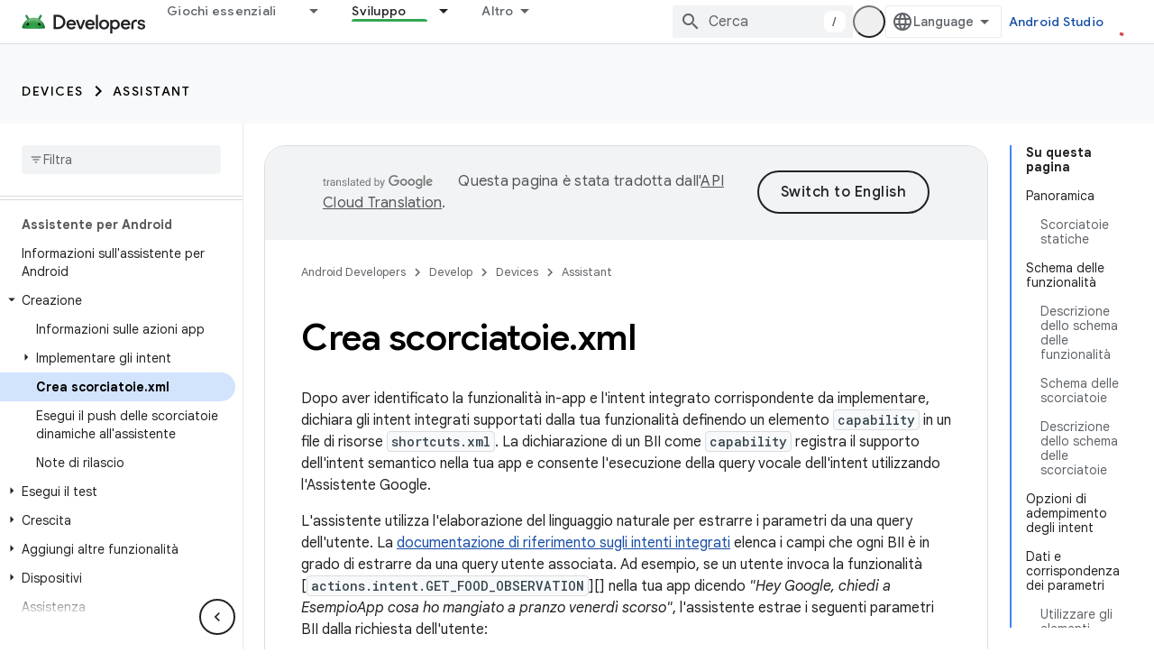

--- FILE ---
content_type: text/html; charset=utf-8
request_url: https://developer.android.google.cn/develop/devices/assistant/action-schema?authuser=2&hl=it
body_size: 37606
content:









<!doctype html>
<html 
      lang="it-x-mtfrom-en"
      dir="ltr">
  <head>
    <meta name="google-signin-client-id" content="721724668570-nbkv1cfusk7kk4eni4pjvepaus73b13t.apps.googleusercontent.com"><meta name="google-signin-scope"
          content="profile email"><meta property="og:site_name" content="Android Developers">
    <meta property="og:type" content="website"><meta name="googlebot" content="noindex"><meta name="theme-color" content="#34a853"><meta charset="utf-8">
    <meta content="IE=Edge" http-equiv="X-UA-Compatible">
    <meta name="viewport" content="width=device-width, initial-scale=1">
    

    <link rel="manifest" href="/_pwa/android/manifest.json"
          crossorigin="use-credentials">
    <link rel="preconnect" href="//www.gstatic.cn" crossorigin>
    <link rel="preconnect" href="//fonts.gstatic.cn" crossorigin>
    <link rel="preconnect" href="//fonts.googleapis.cn" crossorigin>
    <link rel="preconnect" href="//apis.google.com" crossorigin>
    <link rel="preconnect" href="//www.google-analytics.com" crossorigin><link rel="stylesheet" href="//fonts.googleapis.cn/css?family=Google+Sans:400,500,600,700|Google+Sans+Text:400,400italic,500,500italic,600,600italic,700,700italic|Roboto+Mono:400,500,700&display=swap">
      <link rel="stylesheet"
            href="//fonts.googleapis.cn/css2?family=Material+Icons&family=Material+Symbols+Outlined&display=block"><link rel="stylesheet" href="https://www.gstatic.cn/devrel-devsite/prod/ve08add287a6b4bdf8961ab8a1be50bf551be3816cdd70b7cc934114ff3ad5f10/android/css/app.css">
      
        <link rel="stylesheet" href="https://www.gstatic.cn/devrel-devsite/prod/ve08add287a6b4bdf8961ab8a1be50bf551be3816cdd70b7cc934114ff3ad5f10/android/css/dark-theme.css" disabled>
      <link rel="shortcut icon" href="https://www.gstatic.cn/devrel-devsite/prod/ve08add287a6b4bdf8961ab8a1be50bf551be3816cdd70b7cc934114ff3ad5f10/android/images/favicon.svg">
    <link rel="apple-touch-icon" href="https://www.gstatic.cn/devrel-devsite/prod/ve08add287a6b4bdf8961ab8a1be50bf551be3816cdd70b7cc934114ff3ad5f10/android/images/touchicon-180.png"><link rel="canonical" href="https://developer.android.google.cn/develop/devices/assistant/action-schema?hl=it">
      <link rel="alternate" hreflang="en-cn"
          href="https://developer.android.google.cn/develop/devices/assistant/action-schema" /><link rel="alternate" hreflang="x-default" href="https://developer.android.google.cn/develop/devices/assistant/action-schema" /><link rel="alternate" hreflang="ar-cn"
          href="https://developer.android.google.cn/develop/devices/assistant/action-schema?hl=ar" /><link rel="alternate" hreflang="bn-cn"
          href="https://developer.android.google.cn/develop/devices/assistant/action-schema?hl=bn" /><link rel="alternate" hreflang="zh-Hans-cn"
          href="https://developer.android.google.cn/develop/devices/assistant/action-schema?hl=zh-cn" /><link rel="alternate" hreflang="zh-Hant-cn"
          href="https://developer.android.google.cn/develop/devices/assistant/action-schema?hl=zh-tw" /><link rel="alternate" hreflang="fa-cn"
          href="https://developer.android.google.cn/develop/devices/assistant/action-schema?hl=fa" /><link rel="alternate" hreflang="fr-cn"
          href="https://developer.android.google.cn/develop/devices/assistant/action-schema?hl=fr" /><link rel="alternate" hreflang="de-cn"
          href="https://developer.android.google.cn/develop/devices/assistant/action-schema?hl=de" /><link rel="alternate" hreflang="he-cn"
          href="https://developer.android.google.cn/develop/devices/assistant/action-schema?hl=he" /><link rel="alternate" hreflang="hi-cn"
          href="https://developer.android.google.cn/develop/devices/assistant/action-schema?hl=hi" /><link rel="alternate" hreflang="id-cn"
          href="https://developer.android.google.cn/develop/devices/assistant/action-schema?hl=id" /><link rel="alternate" hreflang="it-cn"
          href="https://developer.android.google.cn/develop/devices/assistant/action-schema?hl=it" /><link rel="alternate" hreflang="ja-cn"
          href="https://developer.android.google.cn/develop/devices/assistant/action-schema?hl=ja" /><link rel="alternate" hreflang="ko-cn"
          href="https://developer.android.google.cn/develop/devices/assistant/action-schema?hl=ko" /><link rel="alternate" hreflang="pl-cn"
          href="https://developer.android.google.cn/develop/devices/assistant/action-schema?hl=pl" /><link rel="alternate" hreflang="pt-BR-cn"
          href="https://developer.android.google.cn/develop/devices/assistant/action-schema?hl=pt-br" /><link rel="alternate" hreflang="ru-cn"
          href="https://developer.android.google.cn/develop/devices/assistant/action-schema?hl=ru" /><link rel="alternate" hreflang="es-419-cn"
          href="https://developer.android.google.cn/develop/devices/assistant/action-schema?hl=es-419" /><link rel="alternate" hreflang="th-cn"
          href="https://developer.android.google.cn/develop/devices/assistant/action-schema?hl=th" /><link rel="alternate" hreflang="tr-cn"
          href="https://developer.android.google.cn/develop/devices/assistant/action-schema?hl=tr" /><link rel="alternate" hreflang="vi-cn"
          href="https://developer.android.google.cn/develop/devices/assistant/action-schema?hl=vi" /><link rel="alternate" hreflang="en"
          href="https://developer.android.com/develop/devices/assistant/action-schema" /><link rel="alternate" hreflang="x-default" href="https://developer.android.com/develop/devices/assistant/action-schema" /><link rel="alternate" hreflang="ar"
          href="https://developer.android.com/develop/devices/assistant/action-schema?hl=ar" /><link rel="alternate" hreflang="bn"
          href="https://developer.android.com/develop/devices/assistant/action-schema?hl=bn" /><link rel="alternate" hreflang="zh-Hans"
          href="https://developer.android.com/develop/devices/assistant/action-schema?hl=zh-cn" /><link rel="alternate" hreflang="zh-Hant"
          href="https://developer.android.com/develop/devices/assistant/action-schema?hl=zh-tw" /><link rel="alternate" hreflang="fa"
          href="https://developer.android.com/develop/devices/assistant/action-schema?hl=fa" /><link rel="alternate" hreflang="fr"
          href="https://developer.android.com/develop/devices/assistant/action-schema?hl=fr" /><link rel="alternate" hreflang="de"
          href="https://developer.android.com/develop/devices/assistant/action-schema?hl=de" /><link rel="alternate" hreflang="he"
          href="https://developer.android.com/develop/devices/assistant/action-schema?hl=he" /><link rel="alternate" hreflang="hi"
          href="https://developer.android.com/develop/devices/assistant/action-schema?hl=hi" /><link rel="alternate" hreflang="id"
          href="https://developer.android.com/develop/devices/assistant/action-schema?hl=id" /><link rel="alternate" hreflang="it"
          href="https://developer.android.com/develop/devices/assistant/action-schema?hl=it" /><link rel="alternate" hreflang="ja"
          href="https://developer.android.com/develop/devices/assistant/action-schema?hl=ja" /><link rel="alternate" hreflang="ko"
          href="https://developer.android.com/develop/devices/assistant/action-schema?hl=ko" /><link rel="alternate" hreflang="pl"
          href="https://developer.android.com/develop/devices/assistant/action-schema?hl=pl" /><link rel="alternate" hreflang="pt-BR"
          href="https://developer.android.com/develop/devices/assistant/action-schema?hl=pt-br" /><link rel="alternate" hreflang="ru"
          href="https://developer.android.com/develop/devices/assistant/action-schema?hl=ru" /><link rel="alternate" hreflang="es-419"
          href="https://developer.android.com/develop/devices/assistant/action-schema?hl=es-419" /><link rel="alternate" hreflang="th"
          href="https://developer.android.com/develop/devices/assistant/action-schema?hl=th" /><link rel="alternate" hreflang="tr"
          href="https://developer.android.com/develop/devices/assistant/action-schema?hl=tr" /><link rel="alternate" hreflang="vi"
          href="https://developer.android.com/develop/devices/assistant/action-schema?hl=vi" /><title>Crea scorciatoie.xml &nbsp;|&nbsp; Assistant &nbsp;|&nbsp; Android Developers</title>

<meta property="og:title" content="Crea scorciatoie.xml &nbsp;|&nbsp; Assistant &nbsp;|&nbsp; Android Developers"><meta property="og:url" content="https://developer.android.google.cn/develop/devices/assistant/action-schema?hl=it"><meta property="og:image" content="https://developer.android.google.cn/static/images/social/android-developers.png?authuser=2&amp;hl=it">
  <meta property="og:image:width" content="1200">
  <meta property="og:image:height" content="675"><meta property="og:locale" content="it"><meta name="twitter:card" content="summary_large_image"><script type="application/ld+json">
  {
    "@context": "https://schema.org",
    "@type": "Article",
    
    "headline": "Crea scorciatoie.xml"
  }
</script><script type="application/ld+json">
  {
    "@context": "https://schema.org",
    "@type": "BreadcrumbList",
    "itemListElement": [{
      "@type": "ListItem",
      "position": 1,
      "name": "Develop",
      "item": "https://developer.android.google.cn/develop"
    },{
      "@type": "ListItem",
      "position": 2,
      "name": "Devices",
      "item": "https://developer.android.google.cn/develop/devices"
    },{
      "@type": "ListItem",
      "position": 3,
      "name": "Assistant",
      "item": "https://developer.android.google.cn/develop/devices/assistant/overview"
    },{
      "@type": "ListItem",
      "position": 4,
      "name": "Crea scorciatoie.xml",
      "item": "https://developer.android.google.cn/develop/devices/assistant/action-schema"
    }]
  }
  </script><link rel="alternate machine-translated-from" hreflang="en"
        href="https://developer.android.google.cn/develop/devices/assistant/action-schema?hl=en&amp;authuser=2">
  

  

  


    
      <link rel="stylesheet" href="/extras.css"></head>
  <body class="color-scheme--light"
        template="page"
        theme="android-theme"
        type="article"
        
        appearance
        
        layout="docs"
        
        block-apix
        
        
        
        display-toc
        pending>
  
    <devsite-progress type="indeterminate" id="app-progress"></devsite-progress>
  
  
    <a href="#main-content" class="skip-link button">
      
      Passa ai contenuti principali
    </a>
    <section class="devsite-wrapper">
      <devsite-cookie-notification-bar></devsite-cookie-notification-bar><devsite-header role="banner">
  
    





















<div class="devsite-header--inner" data-nosnippet>
  <div class="devsite-top-logo-row-wrapper-wrapper">
    <div class="devsite-top-logo-row-wrapper">
      <div class="devsite-top-logo-row">
        <button type="button" id="devsite-hamburger-menu"
          class="devsite-header-icon-button button-flat material-icons gc-analytics-event"
          data-category="Site-Wide Custom Events"
          data-label="Navigation menu button"
          visually-hidden
          aria-label="Apri menu">
        </button>
        
<div class="devsite-product-name-wrapper">

  <a href="/" class="devsite-site-logo-link gc-analytics-event"
   data-category="Site-Wide Custom Events" data-label="Site logo" track-type="globalNav"
   track-name="androidDevelopers" track-metadata-position="nav"
   track-metadata-eventDetail="nav">
  
  <picture>
    
    <source srcset="https://www.gstatic.cn/devrel-devsite/prod/ve08add287a6b4bdf8961ab8a1be50bf551be3816cdd70b7cc934114ff3ad5f10/android/images/lockup-dark-theme.png"
            media="(prefers-color-scheme: dark)"
            class="devsite-dark-theme">
    
    <img src="https://www.gstatic.cn/devrel-devsite/prod/ve08add287a6b4bdf8961ab8a1be50bf551be3816cdd70b7cc934114ff3ad5f10/android/images/lockup.png" class="devsite-site-logo" alt="Android Developers">
  </picture>
  
</a>



  
  
  <span class="devsite-product-name">
    <ul class="devsite-breadcrumb-list"
  >
  
  <li class="devsite-breadcrumb-item
             ">
    
    
    
      
      
    
  </li>
  
</ul>
  </span>

</div>
        <div class="devsite-top-logo-row-middle">
          <div class="devsite-header-upper-tabs">
            
              
              
  <devsite-tabs class="upper-tabs">

    <nav class="devsite-tabs-wrapper" aria-label="Schede superiori">
      
        
          <tab class="devsite-dropdown
    devsite-dropdown-full
    
    
    ">
  
    <a href="https://developer.android.google.cn/get-started?authuser=2&amp;hl=it"
    class="devsite-tabs-content gc-analytics-event android-dropdown-tab"
      track-metadata-eventdetail="https://developer.android.google.cn/get-started?authuser=2&amp;hl=it"
    
       track-type="nav"
       track-metadata-position="nav - giochi essenziali"
       track-metadata-module="primary nav"
       
       
         
           data-category="Site-Wide Custom Events"
         
           data-label="Tab: Giochi essenziali"
         
           track-name="giochi essenziali"
         
       >
    Giochi essenziali
  
    </a>
    
      <button
         aria-haspopup="menu"
         aria-expanded="false"
         aria-label="Menu a discesa per Giochi essenziali"
         track-type="nav"
         track-metadata-eventdetail="https://developer.android.google.cn/get-started?authuser=2&amp;hl=it"
         track-metadata-position="nav - giochi essenziali"
         track-metadata-module="primary nav"
         
          
            data-category="Site-Wide Custom Events"
          
            data-label="Tab: Giochi essenziali"
          
            track-name="giochi essenziali"
          
        
         class="devsite-tabs-dropdown-toggle devsite-icon devsite-icon-arrow-drop-down"></button>
    
  
  <div class="devsite-tabs-dropdown" role="menu" aria-label="submenu" hidden>
    
    <div class="devsite-tabs-dropdown-content">
      
        <div class="devsite-tabs-dropdown-column
                    android-dropdown android-dropdown-primary android-dropdown-ai">
          
            <ul class="devsite-tabs-dropdown-section
                       ">
              
                <li class="devsite-nav-title" role="heading" tooltip>Creare esperienze di AI</li>
              
              
                <li class="devsite-nav-description">Crea app per Android basate sull&#39;AI con le API Gemini e altro ancora.
</li>
              
              
                <li class="devsite-nav-item">
                  <a href="https://developer.android.google.cn/ai?authuser=2&amp;hl=it"
                    
                     track-type="nav"
                     track-metadata-eventdetail="https://developer.android.google.cn/ai?authuser=2&amp;hl=it"
                     track-metadata-position="nav - giochi essenziali"
                     track-metadata-module="tertiary nav"
                     
                       track-metadata-module_headline="creare esperienze di ai"
                     
                     tooltip
                  
                    
                     class="button button-primary"
                    
                  >
                    
                    <div class="devsite-nav-item-title">
                      Per iniziare
                    </div>
                    
                  </a>
                </li>
              
            </ul>
          
        </div>
      
        <div class="devsite-tabs-dropdown-column
                    android-dropdown">
          
            <ul class="devsite-tabs-dropdown-section
                       android-dropdown-section-icon android-dropdown-section-icon-launch">
              
                <li class="devsite-nav-title" role="heading" tooltip>Per iniziare</li>
              
              
                <li class="devsite-nav-description">Inizia creando la tua prima app. Approfondisci l&#39;argomento con i nostri corsi di formazione o esplora lo sviluppo di app in autonomia.
</li>
              
              
                <li class="devsite-nav-item">
                  <a href="https://developer.android.google.cn/get-started/overview?authuser=2&amp;hl=it"
                    
                     track-type="nav"
                     track-metadata-eventdetail="https://developer.android.google.cn/get-started/overview?authuser=2&amp;hl=it"
                     track-metadata-position="nav - giochi essenziali"
                     track-metadata-module="tertiary nav"
                     
                       track-metadata-module_headline="per iniziare"
                     
                     tooltip
                  >
                    
                    <div class="devsite-nav-item-title">
                      Hello World
                    </div>
                    
                  </a>
                </li>
              
                <li class="devsite-nav-item">
                  <a href="https://developer.android.google.cn/courses?authuser=2&amp;hl=it"
                    
                     track-type="nav"
                     track-metadata-eventdetail="https://developer.android.google.cn/courses?authuser=2&amp;hl=it"
                     track-metadata-position="nav - giochi essenziali"
                     track-metadata-module="tertiary nav"
                     
                       track-metadata-module_headline="per iniziare"
                     
                     tooltip
                  >
                    
                    <div class="devsite-nav-item-title">
                      Corsi di formazione
                    </div>
                    
                  </a>
                </li>
              
                <li class="devsite-nav-item">
                  <a href="https://developer.android.google.cn/get-started/codelabs?authuser=2&amp;hl=it"
                    
                     track-type="nav"
                     track-metadata-eventdetail="https://developer.android.google.cn/get-started/codelabs?authuser=2&amp;hl=it"
                     track-metadata-position="nav - giochi essenziali"
                     track-metadata-module="tertiary nav"
                     
                       track-metadata-module_headline="per iniziare"
                     
                     tooltip
                  >
                    
                    <div class="devsite-nav-item-title">
                      Tutorial
                    </div>
                    
                  </a>
                </li>
              
                <li class="devsite-nav-item">
                  <a href="https://developer.android.google.cn/develop/ui/compose/adopt?authuser=2&amp;hl=it"
                    
                     track-type="nav"
                     track-metadata-eventdetail="https://developer.android.google.cn/develop/ui/compose/adopt?authuser=2&amp;hl=it"
                     track-metadata-position="nav - giochi essenziali"
                     track-metadata-module="tertiary nav"
                     
                       track-metadata-module_headline="per iniziare"
                     
                     tooltip
                  >
                    
                    <div class="devsite-nav-item-title">
                      Comporre per i team
                    </div>
                    
                  </a>
                </li>
              
                <li class="devsite-nav-item">
                  <a href="https://developer.android.google.cn/kotlin?authuser=2&amp;hl=it"
                    
                     track-type="nav"
                     track-metadata-eventdetail="https://developer.android.google.cn/kotlin?authuser=2&amp;hl=it"
                     track-metadata-position="nav - giochi essenziali"
                     track-metadata-module="tertiary nav"
                     
                       track-metadata-module_headline="per iniziare"
                     
                     tooltip
                  >
                    
                    <div class="devsite-nav-item-title">
                      Kotlin per Android
                    </div>
                    
                  </a>
                </li>
              
                <li class="devsite-nav-item">
                  <a href="https://play.google.com/console/about/guides/play-commerce/?authuser=2&amp;hl=it"
                    
                     track-type="nav"
                     track-metadata-eventdetail="https://play.google.com/console/about/guides/play-commerce/?authuser=2&amp;hl=it"
                     track-metadata-position="nav - giochi essenziali"
                     track-metadata-module="tertiary nav"
                     
                       track-metadata-module_headline="per iniziare"
                     
                     tooltip
                  >
                    
                    <div class="devsite-nav-item-title">
                      Monetizzazione con Google Play ↗️
                    </div>
                    
                  </a>
                </li>
              
                <li class="devsite-nav-item">
                  <a href="https://developer.android.google.cn/developer-verification?authuser=2&amp;hl=it"
                    
                     track-type="nav"
                     track-metadata-eventdetail="https://developer.android.google.cn/developer-verification?authuser=2&amp;hl=it"
                     track-metadata-position="nav - giochi essenziali"
                     track-metadata-module="tertiary nav"
                     
                       track-metadata-module_headline="per iniziare"
                     
                     tooltip
                  >
                    
                    <div class="devsite-nav-item-title">
                      Verifica dello sviluppatore Android
                    </div>
                    
                  </a>
                </li>
              
            </ul>
          
        </div>
      
        <div class="devsite-tabs-dropdown-column
                    android-dropdown">
          
            <ul class="devsite-tabs-dropdown-section
                       android-dropdown-section-icon android-dropdown-section-icon-multiple-screens">
              
                <li class="devsite-nav-title" role="heading" tooltip>Estendi per dispositivo</li>
              
              
                <li class="devsite-nav-description">Crea app che offrono ai tuoi utenti esperienze fluide su smartphone, tablet, smartwatch, visori e altro ancora.
</li>
              
              
                <li class="devsite-nav-item">
                  <a href="https://developer.android.google.cn/adaptive-apps?authuser=2&amp;hl=it"
                    
                     track-type="nav"
                     track-metadata-eventdetail="https://developer.android.google.cn/adaptive-apps?authuser=2&amp;hl=it"
                     track-metadata-position="nav - giochi essenziali"
                     track-metadata-module="tertiary nav"
                     
                       track-metadata-module_headline="estendi per dispositivo"
                     
                     tooltip
                  >
                    
                    <div class="devsite-nav-item-title">
                      App adattive
                    </div>
                    
                  </a>
                </li>
              
                <li class="devsite-nav-item">
                  <a href="https://developer.android.google.cn/xr?authuser=2&amp;hl=it"
                    
                     track-type="nav"
                     track-metadata-eventdetail="https://developer.android.google.cn/xr?authuser=2&amp;hl=it"
                     track-metadata-position="nav - giochi essenziali"
                     track-metadata-module="tertiary nav"
                     
                       track-metadata-module_headline="estendi per dispositivo"
                     
                     tooltip
                  >
                    
                    <div class="devsite-nav-item-title">
                      Android XR
                    </div>
                    
                  </a>
                </li>
              
                <li class="devsite-nav-item">
                  <a href="https://developer.android.google.cn/wear?authuser=2&amp;hl=it"
                    
                     track-type="nav"
                     track-metadata-eventdetail="https://developer.android.google.cn/wear?authuser=2&amp;hl=it"
                     track-metadata-position="nav - giochi essenziali"
                     track-metadata-module="tertiary nav"
                     
                       track-metadata-module_headline="estendi per dispositivo"
                     
                     tooltip
                  >
                    
                    <div class="devsite-nav-item-title">
                      Wear OS
                    </div>
                    
                  </a>
                </li>
              
                <li class="devsite-nav-item">
                  <a href="https://developer.android.google.cn/cars?authuser=2&amp;hl=it"
                    
                     track-type="nav"
                     track-metadata-eventdetail="https://developer.android.google.cn/cars?authuser=2&amp;hl=it"
                     track-metadata-position="nav - giochi essenziali"
                     track-metadata-module="tertiary nav"
                     
                       track-metadata-module_headline="estendi per dispositivo"
                     
                     tooltip
                  >
                    
                    <div class="devsite-nav-item-title">
                      Android for Cars
                    </div>
                    
                  </a>
                </li>
              
                <li class="devsite-nav-item">
                  <a href="https://developer.android.google.cn/tv?authuser=2&amp;hl=it"
                    
                     track-type="nav"
                     track-metadata-eventdetail="https://developer.android.google.cn/tv?authuser=2&amp;hl=it"
                     track-metadata-position="nav - giochi essenziali"
                     track-metadata-module="tertiary nav"
                     
                       track-metadata-module_headline="estendi per dispositivo"
                     
                     tooltip
                  >
                    
                    <div class="devsite-nav-item-title">
                      Android TV
                    </div>
                    
                  </a>
                </li>
              
                <li class="devsite-nav-item">
                  <a href="https://developer.android.google.cn/chrome-os?authuser=2&amp;hl=it"
                    
                     track-type="nav"
                     track-metadata-eventdetail="https://developer.android.google.cn/chrome-os?authuser=2&amp;hl=it"
                     track-metadata-position="nav - giochi essenziali"
                     track-metadata-module="tertiary nav"
                     
                       track-metadata-module_headline="estendi per dispositivo"
                     
                     tooltip
                  >
                    
                    <div class="devsite-nav-item-title">
                      ChromeOS
                    </div>
                    
                  </a>
                </li>
              
            </ul>
          
        </div>
      
        <div class="devsite-tabs-dropdown-column
                    android-dropdown">
          
            <ul class="devsite-tabs-dropdown-section
                       android-dropdown-section-icon android-dropdown-section-icon-platform">
              
                <li class="devsite-nav-title" role="heading" tooltip>Crea in base alla categoria</li>
              
              
                <li class="devsite-nav-description">Scopri come creare per il tuo caso d&#39;uso seguendo le indicazioni prescrittive e basate su opinioni di Google.
</li>
              
              
                <li class="devsite-nav-item">
                  <a href="https://developer.android.google.cn/games?authuser=2&amp;hl=it"
                    
                     track-type="nav"
                     track-metadata-eventdetail="https://developer.android.google.cn/games?authuser=2&amp;hl=it"
                     track-metadata-position="nav - giochi essenziali"
                     track-metadata-module="tertiary nav"
                     
                       track-metadata-module_headline="crea in base alla categoria"
                     
                     tooltip
                  >
                    
                    <div class="devsite-nav-item-title">
                      Giochi
                    </div>
                    
                  </a>
                </li>
              
                <li class="devsite-nav-item">
                  <a href="https://developer.android.google.cn/media?authuser=2&amp;hl=it"
                    
                     track-type="nav"
                     track-metadata-eventdetail="https://developer.android.google.cn/media?authuser=2&amp;hl=it"
                     track-metadata-position="nav - giochi essenziali"
                     track-metadata-module="tertiary nav"
                     
                       track-metadata-module_headline="crea in base alla categoria"
                     
                     tooltip
                  >
                    
                    <div class="devsite-nav-item-title">
                      Fotocamera e contenuti multimediali
                    </div>
                    
                  </a>
                </li>
              
                <li class="devsite-nav-item">
                  <a href="https://developer.android.google.cn/social-and-messaging?authuser=2&amp;hl=it"
                    
                     track-type="nav"
                     track-metadata-eventdetail="https://developer.android.google.cn/social-and-messaging?authuser=2&amp;hl=it"
                     track-metadata-position="nav - giochi essenziali"
                     track-metadata-module="tertiary nav"
                     
                       track-metadata-module_headline="crea in base alla categoria"
                     
                     tooltip
                  >
                    
                    <div class="devsite-nav-item-title">
                      Social e messaggistica
                    </div>
                    
                  </a>
                </li>
              
                <li class="devsite-nav-item">
                  <a href="https://developer.android.google.cn/health-and-fitness?authuser=2&amp;hl=it"
                    
                     track-type="nav"
                     track-metadata-eventdetail="https://developer.android.google.cn/health-and-fitness?authuser=2&amp;hl=it"
                     track-metadata-position="nav - giochi essenziali"
                     track-metadata-module="tertiary nav"
                     
                       track-metadata-module_headline="crea in base alla categoria"
                     
                     tooltip
                  >
                    
                    <div class="devsite-nav-item-title">
                      Salute e fitness
                    </div>
                    
                  </a>
                </li>
              
                <li class="devsite-nav-item">
                  <a href="https://developer.android.google.cn/productivity?authuser=2&amp;hl=it"
                    
                     track-type="nav"
                     track-metadata-eventdetail="https://developer.android.google.cn/productivity?authuser=2&amp;hl=it"
                     track-metadata-position="nav - giochi essenziali"
                     track-metadata-module="tertiary nav"
                     
                       track-metadata-module_headline="crea in base alla categoria"
                     
                     tooltip
                  >
                    
                    <div class="devsite-nav-item-title">
                      Produttività
                    </div>
                    
                  </a>
                </li>
              
                <li class="devsite-nav-item">
                  <a href="https://developer.android.google.cn/work/overview?authuser=2&amp;hl=it"
                    
                     track-type="nav"
                     track-metadata-eventdetail="https://developer.android.google.cn/work/overview?authuser=2&amp;hl=it"
                     track-metadata-position="nav - giochi essenziali"
                     track-metadata-module="tertiary nav"
                     
                       track-metadata-module_headline="crea in base alla categoria"
                     
                     tooltip
                  >
                    
                    <div class="devsite-nav-item-title">
                      App aziendali
                    </div>
                    
                  </a>
                </li>
              
            </ul>
          
        </div>
      
        <div class="devsite-tabs-dropdown-column
                    android-dropdown">
          
            <ul class="devsite-tabs-dropdown-section
                       android-dropdown-section-icon android-dropdown-section-icon-stars">
              
                <li class="devsite-nav-title" role="heading" tooltip>Procurati quelli più recenti</li>
              
              
                <li class="devsite-nav-description">Rimani al corrente delle ultime uscite durante l&#39;anno, partecipa ai nostri programmi di anteprima e inviaci il tuo feedback.
</li>
              
              
                <li class="devsite-nav-item">
                  <a href="https://developer.android.google.cn/latest-updates?authuser=2&amp;hl=it"
                    
                     track-type="nav"
                     track-metadata-eventdetail="https://developer.android.google.cn/latest-updates?authuser=2&amp;hl=it"
                     track-metadata-position="nav - giochi essenziali"
                     track-metadata-module="tertiary nav"
                     
                       track-metadata-module_headline="procurati quelli più recenti"
                     
                     tooltip
                  >
                    
                    <div class="devsite-nav-item-title">
                      Aggiornamenti più recenti
                    </div>
                    
                  </a>
                </li>
              
                <li class="devsite-nav-item">
                  <a href="https://developer.android.google.cn/latest-updates/experimental?authuser=2&amp;hl=it"
                    
                     track-type="nav"
                     track-metadata-eventdetail="https://developer.android.google.cn/latest-updates/experimental?authuser=2&amp;hl=it"
                     track-metadata-position="nav - giochi essenziali"
                     track-metadata-module="tertiary nav"
                     
                       track-metadata-module_headline="procurati quelli più recenti"
                     
                     tooltip
                  >
                    
                    <div class="devsite-nav-item-title">
                      Aggiornamenti sperimentali
                    </div>
                    
                  </a>
                </li>
              
                <li class="devsite-nav-item">
                  <a href="https://developer.android.google.cn/studio/preview?authuser=2&amp;hl=it"
                    
                     track-type="nav"
                     track-metadata-eventdetail="https://developer.android.google.cn/studio/preview?authuser=2&amp;hl=it"
                     track-metadata-position="nav - giochi essenziali"
                     track-metadata-module="tertiary nav"
                     
                       track-metadata-module_headline="procurati quelli più recenti"
                     
                     tooltip
                  >
                    
                    <div class="devsite-nav-item-title">
                      Anteprima di Android Studio
                    </div>
                    
                  </a>
                </li>
              
                <li class="devsite-nav-item">
                  <a href="https://developer.android.google.cn/jetpack/androidx/versions?authuser=2&amp;hl=it"
                    
                     track-type="nav"
                     track-metadata-eventdetail="https://developer.android.google.cn/jetpack/androidx/versions?authuser=2&amp;hl=it"
                     track-metadata-position="nav - giochi essenziali"
                     track-metadata-module="tertiary nav"
                     
                       track-metadata-module_headline="procurati quelli più recenti"
                     
                     tooltip
                  >
                    
                    <div class="devsite-nav-item-title">
                      Librerie Jetpack e Compose
                    </div>
                    
                  </a>
                </li>
              
                <li class="devsite-nav-item">
                  <a href="https://developer.android.google.cn/training/wearables/versions/latest?authuser=2&amp;hl=it"
                    
                     track-type="nav"
                     track-metadata-eventdetail="https://developer.android.google.cn/training/wearables/versions/latest?authuser=2&amp;hl=it"
                     track-metadata-position="nav - giochi essenziali"
                     track-metadata-module="tertiary nav"
                     
                       track-metadata-module_headline="procurati quelli più recenti"
                     
                     tooltip
                  >
                    
                    <div class="devsite-nav-item-title">
                      Release per Wear OS
                    </div>
                    
                  </a>
                </li>
              
                <li class="devsite-nav-item">
                  <a href="https://developer.android.google.cn/design-for-safety/privacy-sandbox?authuser=2&amp;hl=it"
                    
                     track-type="nav"
                     track-metadata-eventdetail="https://developer.android.google.cn/design-for-safety/privacy-sandbox?authuser=2&amp;hl=it"
                     track-metadata-position="nav - giochi essenziali"
                     track-metadata-module="tertiary nav"
                     
                       track-metadata-module_headline="procurati quelli più recenti"
                     
                     tooltip
                  >
                    
                    <div class="devsite-nav-item-title">
                      Privacy Sandbox ↗️
                    </div>
                    
                  </a>
                </li>
              
            </ul>
          
        </div>
      
    </div>
  </div>
</tab>
        
      
        
          <tab class="devsite-dropdown
    devsite-dropdown-full
    
    
    ">
  
    <a href="https://developer.android.google.cn/design?authuser=2&amp;hl=it"
    class="devsite-tabs-content gc-analytics-event android-dropdown-tab"
      track-metadata-eventdetail="https://developer.android.google.cn/design?authuser=2&amp;hl=it"
    
       track-type="nav"
       track-metadata-position="nav - progettazione e pianificazione"
       track-metadata-module="primary nav"
       
       
         
           data-category="Site-Wide Custom Events"
         
           data-label="Tab: Progettazione e pianificazione"
         
           track-name="progettazione e pianificazione"
         
       >
    Progettazione e pianificazione
  
    </a>
    
      <button
         aria-haspopup="menu"
         aria-expanded="false"
         aria-label="Menu a discesa per Progettazione e pianificazione"
         track-type="nav"
         track-metadata-eventdetail="https://developer.android.google.cn/design?authuser=2&amp;hl=it"
         track-metadata-position="nav - progettazione e pianificazione"
         track-metadata-module="primary nav"
         
          
            data-category="Site-Wide Custom Events"
          
            data-label="Tab: Progettazione e pianificazione"
          
            track-name="progettazione e pianificazione"
          
        
         class="devsite-tabs-dropdown-toggle devsite-icon devsite-icon-arrow-drop-down"></button>
    
  
  <div class="devsite-tabs-dropdown" role="menu" aria-label="submenu" hidden>
    
    <div class="devsite-tabs-dropdown-content">
      
        <div class="devsite-tabs-dropdown-column
                    android-dropdown android-dropdown-primary android-dropdown-mad">
          
            <ul class="devsite-tabs-dropdown-section
                       ">
              
                <li class="devsite-nav-title" role="heading" tooltip>Esperienze eccellenti</li>
              
              
                <li class="devsite-nav-description">Crea le migliori esperienze per i tuoi utenti migliori.
</li>
              
              
                <li class="devsite-nav-item">
                  <a href="https://developer.android.google.cn/quality/excellent?authuser=2&amp;hl=it"
                    
                     track-type="nav"
                     track-metadata-eventdetail="https://developer.android.google.cn/quality/excellent?authuser=2&amp;hl=it"
                     track-metadata-position="nav - progettazione e pianificazione"
                     track-metadata-module="tertiary nav"
                     
                       track-metadata-module_headline="esperienze eccellenti"
                     
                     tooltip
                  
                    
                     class="button button-primary"
                    
                  >
                    
                    <div class="devsite-nav-item-title">
                      Scopri di più
                    </div>
                    
                  </a>
                </li>
              
            </ul>
          
        </div>
      
        <div class="devsite-tabs-dropdown-column
                    android-dropdown">
          
            <ul class="devsite-tabs-dropdown-section
                       android-dropdown-section-icon android-dropdown-section-icon-layout">
              
                <li class="devsite-nav-title" role="heading" tooltip>UI Design</li>
              
              
                <li class="devsite-nav-description">Progetta un&#39;interfaccia utente accattivante utilizzando le best practice di Android.</li>
              
              
                <li class="devsite-nav-item">
                  <a href="https://developer.android.google.cn/design/ui?authuser=2&amp;hl=it"
                    
                     track-type="nav"
                     track-metadata-eventdetail="https://developer.android.google.cn/design/ui?authuser=2&amp;hl=it"
                     track-metadata-position="nav - progettazione e pianificazione"
                     track-metadata-module="tertiary nav"
                     
                       track-metadata-module_headline="ui design"
                     
                     tooltip
                  >
                    
                    <div class="devsite-nav-item-title">
                      Design per Android
                    </div>
                    
                  </a>
                </li>
              
                <li class="devsite-nav-item">
                  <a href="https://developer.android.google.cn/design/ui/mobile?authuser=2&amp;hl=it"
                    
                     track-type="nav"
                     track-metadata-eventdetail="https://developer.android.google.cn/design/ui/mobile?authuser=2&amp;hl=it"
                     track-metadata-position="nav - progettazione e pianificazione"
                     track-metadata-module="tertiary nav"
                     
                       track-metadata-module_headline="ui design"
                     
                     tooltip
                  >
                    
                    <div class="devsite-nav-item-title">
                      Cellulare
                    </div>
                    
                  </a>
                </li>
              
                <li class="devsite-nav-item">
                  <a href="https://developer.android.google.cn/design/ui/large-screens?authuser=2&amp;hl=it"
                    
                     track-type="nav"
                     track-metadata-eventdetail="https://developer.android.google.cn/design/ui/large-screens?authuser=2&amp;hl=it"
                     track-metadata-position="nav - progettazione e pianificazione"
                     track-metadata-module="tertiary nav"
                     
                       track-metadata-module_headline="ui design"
                     
                     tooltip
                  >
                    
                    <div class="devsite-nav-item-title">
                      UI adattiva
                    </div>
                    
                  </a>
                </li>
              
                <li class="devsite-nav-item">
                  <a href="https://developer.android.google.cn/design/ui/xr?authuser=2&amp;hl=it"
                    
                     track-type="nav"
                     track-metadata-eventdetail="https://developer.android.google.cn/design/ui/xr?authuser=2&amp;hl=it"
                     track-metadata-position="nav - progettazione e pianificazione"
                     track-metadata-module="tertiary nav"
                     
                       track-metadata-module_headline="ui design"
                     
                     tooltip
                  >
                    
                    <div class="devsite-nav-item-title">
                      Visori XR e occhiali XR
                    </div>
                    
                  </a>
                </li>
              
                <li class="devsite-nav-item">
                  <a href="https://developer.android.google.cn/design/ui/ai-glasses?authuser=2&amp;hl=it"
                    
                     track-type="nav"
                     track-metadata-eventdetail="https://developer.android.google.cn/design/ui/ai-glasses?authuser=2&amp;hl=it"
                     track-metadata-position="nav - progettazione e pianificazione"
                     track-metadata-module="tertiary nav"
                     
                       track-metadata-module_headline="ui design"
                     
                     tooltip
                  >
                    
                    <div class="devsite-nav-item-title">
                      Occhiali AI
                    </div>
                    
                  </a>
                </li>
              
                <li class="devsite-nav-item">
                  <a href="https://developer.android.google.cn/design/ui/widget?authuser=2&amp;hl=it"
                    
                     track-type="nav"
                     track-metadata-eventdetail="https://developer.android.google.cn/design/ui/widget?authuser=2&amp;hl=it"
                     track-metadata-position="nav - progettazione e pianificazione"
                     track-metadata-module="tertiary nav"
                     
                       track-metadata-module_headline="ui design"
                     
                     tooltip
                  >
                    
                    <div class="devsite-nav-item-title">
                      Widget
                    </div>
                    
                  </a>
                </li>
              
                <li class="devsite-nav-item">
                  <a href="https://developer.android.google.cn/design/ui/wear?authuser=2&amp;hl=it"
                    
                     track-type="nav"
                     track-metadata-eventdetail="https://developer.android.google.cn/design/ui/wear?authuser=2&amp;hl=it"
                     track-metadata-position="nav - progettazione e pianificazione"
                     track-metadata-module="tertiary nav"
                     
                       track-metadata-module_headline="ui design"
                     
                     tooltip
                  >
                    
                    <div class="devsite-nav-item-title">
                      Wear OS
                    </div>
                    
                  </a>
                </li>
              
                <li class="devsite-nav-item">
                  <a href="https://developer.android.google.cn/design/ui/tv?authuser=2&amp;hl=it"
                    
                     track-type="nav"
                     track-metadata-eventdetail="https://developer.android.google.cn/design/ui/tv?authuser=2&amp;hl=it"
                     track-metadata-position="nav - progettazione e pianificazione"
                     track-metadata-module="tertiary nav"
                     
                       track-metadata-module_headline="ui design"
                     
                     tooltip
                  >
                    
                    <div class="devsite-nav-item-title">
                      Android TV
                    </div>
                    
                  </a>
                </li>
              
                <li class="devsite-nav-item">
                  <a href="https://developer.android.google.cn/design/ui/cars?authuser=2&amp;hl=it"
                    
                     track-type="nav"
                     track-metadata-eventdetail="https://developer.android.google.cn/design/ui/cars?authuser=2&amp;hl=it"
                     track-metadata-position="nav - progettazione e pianificazione"
                     track-metadata-module="tertiary nav"
                     
                       track-metadata-module_headline="ui design"
                     
                     tooltip
                  >
                    
                    <div class="devsite-nav-item-title">
                      Android for Cars
                    </div>
                    
                  </a>
                </li>
              
            </ul>
          
        </div>
      
        <div class="devsite-tabs-dropdown-column
                    android-dropdown">
          
            <ul class="devsite-tabs-dropdown-section
                       android-dropdown-section-icon android-dropdown-section-icon-design">
              
                <li class="devsite-nav-title" role="heading" tooltip>Architettura</li>
              
              
                <li class="devsite-nav-description">Progettare logiche e servizi per app robusti, testabili e gestibili.</li>
              
              
                <li class="devsite-nav-item">
                  <a href="https://developer.android.google.cn/topic/architecture/intro?authuser=2&amp;hl=it"
                    
                     track-type="nav"
                     track-metadata-eventdetail="https://developer.android.google.cn/topic/architecture/intro?authuser=2&amp;hl=it"
                     track-metadata-position="nav - progettazione e pianificazione"
                     track-metadata-module="tertiary nav"
                     
                       track-metadata-module_headline="architettura"
                     
                     tooltip
                  >
                    
                    <div class="devsite-nav-item-title">
                      Presentazione
                    </div>
                    
                  </a>
                </li>
              
                <li class="devsite-nav-item">
                  <a href="https://developer.android.google.cn/topic/libraries/view-binding?authuser=2&amp;hl=it"
                    
                     track-type="nav"
                     track-metadata-eventdetail="https://developer.android.google.cn/topic/libraries/view-binding?authuser=2&amp;hl=it"
                     track-metadata-position="nav - progettazione e pianificazione"
                     track-metadata-module="tertiary nav"
                     
                       track-metadata-module_headline="architettura"
                     
                     tooltip
                  >
                    
                    <div class="devsite-nav-item-title">
                      Librerie
                    </div>
                    
                  </a>
                </li>
              
                <li class="devsite-nav-item">
                  <a href="https://developer.android.google.cn/guide/navigation/navigation-principles?authuser=2&amp;hl=it"
                    
                     track-type="nav"
                     track-metadata-eventdetail="https://developer.android.google.cn/guide/navigation/navigation-principles?authuser=2&amp;hl=it"
                     track-metadata-position="nav - progettazione e pianificazione"
                     track-metadata-module="tertiary nav"
                     
                       track-metadata-module_headline="architettura"
                     
                     tooltip
                  >
                    
                    <div class="devsite-nav-item-title">
                      Navigation
                    </div>
                    
                  </a>
                </li>
              
                <li class="devsite-nav-item">
                  <a href="https://developer.android.google.cn/topic/modularization?authuser=2&amp;hl=it"
                    
                     track-type="nav"
                     track-metadata-eventdetail="https://developer.android.google.cn/topic/modularization?authuser=2&amp;hl=it"
                     track-metadata-position="nav - progettazione e pianificazione"
                     track-metadata-module="tertiary nav"
                     
                       track-metadata-module_headline="architettura"
                     
                     tooltip
                  >
                    
                    <div class="devsite-nav-item-title">
                      Modularizzazione
                    </div>
                    
                  </a>
                </li>
              
                <li class="devsite-nav-item">
                  <a href="https://developer.android.google.cn/training/testing/fundamentals?authuser=2&amp;hl=it"
                    
                     track-type="nav"
                     track-metadata-eventdetail="https://developer.android.google.cn/training/testing/fundamentals?authuser=2&amp;hl=it"
                     track-metadata-position="nav - progettazione e pianificazione"
                     track-metadata-module="tertiary nav"
                     
                       track-metadata-module_headline="architettura"
                     
                     tooltip
                  >
                    
                    <div class="devsite-nav-item-title">
                      Test
                    </div>
                    
                  </a>
                </li>
              
                <li class="devsite-nav-item">
                  <a href="https://developer.android.google.cn/kotlin/multiplatform?authuser=2&amp;hl=it"
                    
                     track-type="nav"
                     track-metadata-eventdetail="https://developer.android.google.cn/kotlin/multiplatform?authuser=2&amp;hl=it"
                     track-metadata-position="nav - progettazione e pianificazione"
                     track-metadata-module="tertiary nav"
                     
                       track-metadata-module_headline="architettura"
                     
                     tooltip
                  >
                    
                    <div class="devsite-nav-item-title">
                      Kotlin Multiplatform
                    </div>
                    
                  </a>
                </li>
              
            </ul>
          
        </div>
      
        <div class="devsite-tabs-dropdown-column
                    android-dropdown">
          
            <ul class="devsite-tabs-dropdown-section
                       android-dropdown-section-icon android-dropdown-section-icon-vitals">
              
                <li class="devsite-nav-title" role="heading" tooltip>Qualità</li>
              
              
                <li class="devsite-nav-description">Pianifica la qualità delle app e allineati alle linee guida del Play Store.</li>
              
              
                <li class="devsite-nav-item">
                  <a href="https://developer.android.google.cn/quality?authuser=2&amp;hl=it"
                    
                     track-type="nav"
                     track-metadata-eventdetail="https://developer.android.google.cn/quality?authuser=2&amp;hl=it"
                     track-metadata-position="nav - progettazione e pianificazione"
                     track-metadata-module="tertiary nav"
                     
                       track-metadata-module_headline="qualità"
                     
                     tooltip
                  >
                    
                    <div class="devsite-nav-item-title">
                      Panoramica
                    </div>
                    
                  </a>
                </li>
              
                <li class="devsite-nav-item">
                  <a href="https://developer.android.google.cn/quality/core-value?authuser=2&amp;hl=it"
                    
                     track-type="nav"
                     track-metadata-eventdetail="https://developer.android.google.cn/quality/core-value?authuser=2&amp;hl=it"
                     track-metadata-position="nav - progettazione e pianificazione"
                     track-metadata-module="tertiary nav"
                     
                       track-metadata-module_headline="qualità"
                     
                     tooltip
                  >
                    
                    <div class="devsite-nav-item-title">
                      Valore fondamentale
                    </div>
                    
                  </a>
                </li>
              
                <li class="devsite-nav-item">
                  <a href="https://developer.android.google.cn/quality/user-experience?authuser=2&amp;hl=it"
                    
                     track-type="nav"
                     track-metadata-eventdetail="https://developer.android.google.cn/quality/user-experience?authuser=2&amp;hl=it"
                     track-metadata-position="nav - progettazione e pianificazione"
                     track-metadata-module="tertiary nav"
                     
                       track-metadata-module_headline="qualità"
                     
                     tooltip
                  >
                    
                    <div class="devsite-nav-item-title">
                      Esperienza utente
                    </div>
                    
                  </a>
                </li>
              
                <li class="devsite-nav-item">
                  <a href="https://developer.android.google.cn/guide/topics/ui/accessibility?authuser=2&amp;hl=it"
                    
                     track-type="nav"
                     track-metadata-eventdetail="https://developer.android.google.cn/guide/topics/ui/accessibility?authuser=2&amp;hl=it"
                     track-metadata-position="nav - progettazione e pianificazione"
                     track-metadata-module="tertiary nav"
                     
                       track-metadata-module_headline="qualità"
                     
                     tooltip
                  >
                    
                    <div class="devsite-nav-item-title">
                      Accessibilità
                    </div>
                    
                  </a>
                </li>
              
                <li class="devsite-nav-item">
                  <a href="https://developer.android.google.cn/quality/technical?authuser=2&amp;hl=it"
                    
                     track-type="nav"
                     track-metadata-eventdetail="https://developer.android.google.cn/quality/technical?authuser=2&amp;hl=it"
                     track-metadata-position="nav - progettazione e pianificazione"
                     track-metadata-module="tertiary nav"
                     
                       track-metadata-module_headline="qualità"
                     
                     tooltip
                  >
                    
                    <div class="devsite-nav-item-title">
                      Qualità tecnica
                    </div>
                    
                  </a>
                </li>
              
                <li class="devsite-nav-item">
                  <a href="https://developer.android.google.cn/quality/excellent?authuser=2&amp;hl=it"
                    
                     track-type="nav"
                     track-metadata-eventdetail="https://developer.android.google.cn/quality/excellent?authuser=2&amp;hl=it"
                     track-metadata-position="nav - progettazione e pianificazione"
                     track-metadata-module="tertiary nav"
                     
                       track-metadata-module_headline="qualità"
                     
                     tooltip
                  >
                    
                    <div class="devsite-nav-item-title">
                      Esperienze eccellenti
                    </div>
                    
                  </a>
                </li>
              
            </ul>
          
        </div>
      
        <div class="devsite-tabs-dropdown-column
                    android-dropdown">
          
            <ul class="devsite-tabs-dropdown-section
                       android-dropdown-section-icon android-dropdown-section-icon-security-2">
              
                <li class="devsite-nav-title" role="heading" tooltip>Sicurezza</li>
              
              
                <li class="devsite-nav-description">Proteggi gli utenti dalle minacce e garantisci un&#39;esperienza Android sicura.</li>
              
              
                <li class="devsite-nav-item">
                  <a href="https://developer.android.google.cn/security?authuser=2&amp;hl=it"
                    
                     track-type="nav"
                     track-metadata-eventdetail="https://developer.android.google.cn/security?authuser=2&amp;hl=it"
                     track-metadata-position="nav - progettazione e pianificazione"
                     track-metadata-module="tertiary nav"
                     
                       track-metadata-module_headline="sicurezza"
                     
                     tooltip
                  >
                    
                    <div class="devsite-nav-item-title">
                      Panoramica
                    </div>
                    
                  </a>
                </li>
              
                <li class="devsite-nav-item">
                  <a href="https://developer.android.google.cn/privacy?authuser=2&amp;hl=it"
                    
                     track-type="nav"
                     track-metadata-eventdetail="https://developer.android.google.cn/privacy?authuser=2&amp;hl=it"
                     track-metadata-position="nav - progettazione e pianificazione"
                     track-metadata-module="tertiary nav"
                     
                       track-metadata-module_headline="sicurezza"
                     
                     tooltip
                  >
                    
                    <div class="devsite-nav-item-title">
                      Privacy
                    </div>
                    
                  </a>
                </li>
              
                <li class="devsite-nav-item">
                  <a href="https://developer.android.google.cn/privacy?authuser=2&amp;hl=it#app-permissions"
                    
                     track-type="nav"
                     track-metadata-eventdetail="https://developer.android.google.cn/privacy?authuser=2&amp;hl=it#app-permissions"
                     track-metadata-position="nav - progettazione e pianificazione"
                     track-metadata-module="tertiary nav"
                     
                       track-metadata-module_headline="sicurezza"
                     
                     tooltip
                  >
                    
                    <div class="devsite-nav-item-title">
                      Autorizzazioni
                    </div>
                    
                  </a>
                </li>
              
                <li class="devsite-nav-item">
                  <a href="https://developer.android.google.cn/identity?authuser=2&amp;hl=it"
                    
                     track-type="nav"
                     track-metadata-eventdetail="https://developer.android.google.cn/identity?authuser=2&amp;hl=it"
                     track-metadata-position="nav - progettazione e pianificazione"
                     track-metadata-module="tertiary nav"
                     
                       track-metadata-module_headline="sicurezza"
                     
                     tooltip
                  >
                    
                    <div class="devsite-nav-item-title">
                      Identità
                    </div>
                    
                  </a>
                </li>
              
                <li class="devsite-nav-item">
                  <a href="https://developer.android.google.cn/security/fraud-prevention?authuser=2&amp;hl=it"
                    
                     track-type="nav"
                     track-metadata-eventdetail="https://developer.android.google.cn/security/fraud-prevention?authuser=2&amp;hl=it"
                     track-metadata-position="nav - progettazione e pianificazione"
                     track-metadata-module="tertiary nav"
                     
                       track-metadata-module_headline="sicurezza"
                     
                     tooltip
                  >
                    
                    <div class="devsite-nav-item-title">
                      Prevenzione delle frodi
                    </div>
                    
                  </a>
                </li>
              
            </ul>
          
        </div>
      
    </div>
  </div>
</tab>
        
      
        
          <tab class="devsite-dropdown
    devsite-dropdown-full
    devsite-active
    
    ">
  
    <a href="https://developer.android.google.cn/develop?authuser=2&amp;hl=it"
    class="devsite-tabs-content gc-analytics-event android-dropdown-tab"
      track-metadata-eventdetail="https://developer.android.google.cn/develop?authuser=2&amp;hl=it"
    
       track-type="nav"
       track-metadata-position="nav - sviluppo"
       track-metadata-module="primary nav"
       aria-label="Sviluppo, selected" 
       
         
           data-category="Site-Wide Custom Events"
         
           data-label="Tab: Sviluppo"
         
           track-name="sviluppo"
         
       >
    Sviluppo
  
    </a>
    
      <button
         aria-haspopup="menu"
         aria-expanded="false"
         aria-label="Menu a discesa per Sviluppo"
         track-type="nav"
         track-metadata-eventdetail="https://developer.android.google.cn/develop?authuser=2&amp;hl=it"
         track-metadata-position="nav - sviluppo"
         track-metadata-module="primary nav"
         
          
            data-category="Site-Wide Custom Events"
          
            data-label="Tab: Sviluppo"
          
            track-name="sviluppo"
          
        
         class="devsite-tabs-dropdown-toggle devsite-icon devsite-icon-arrow-drop-down"></button>
    
  
  <div class="devsite-tabs-dropdown" role="menu" aria-label="submenu" hidden>
    
    <div class="devsite-tabs-dropdown-content">
      
        <div class="devsite-tabs-dropdown-column
                    android-dropdown android-dropdown-primary android-dropdown-studio">
          
            <ul class="devsite-tabs-dropdown-section
                       ">
              
                <li class="devsite-nav-title" role="heading" tooltip>Gemini in Android Studio</li>
              
              
                <li class="devsite-nav-description">Il tuo assistente per lo sviluppo di app di AI per Android.
</li>
              
              
                <li class="devsite-nav-item">
                  <a href="https://developer.android.google.cn/gemini-in-android?authuser=2&amp;hl=it"
                    
                     track-type="nav"
                     track-metadata-eventdetail="https://developer.android.google.cn/gemini-in-android?authuser=2&amp;hl=it"
                     track-metadata-position="nav - sviluppo"
                     track-metadata-module="tertiary nav"
                     
                       track-metadata-module_headline="gemini in android studio"
                     
                     tooltip
                  
                    
                     class="button button-primary"
                    
                  >
                    
                    <div class="devsite-nav-item-title">
                      Scopri di più
                    </div>
                    
                  </a>
                </li>
              
                <li class="devsite-nav-item">
                  <a href="https://developer.android.google.cn/studio?authuser=2&amp;hl=it"
                    
                     track-type="nav"
                     track-metadata-eventdetail="https://developer.android.google.cn/studio?authuser=2&amp;hl=it"
                     track-metadata-position="nav - sviluppo"
                     track-metadata-module="tertiary nav"
                     
                       track-metadata-module_headline="gemini in android studio"
                     
                     tooltip
                  
                    
                     class="button button-white"
                    
                  >
                    
                    <div class="devsite-nav-item-title">
                      Scarica Android Studio
                    </div>
                    
                  </a>
                </li>
              
            </ul>
          
        </div>
      
        <div class="devsite-tabs-dropdown-column
                    android-dropdown">
          
            <ul class="devsite-tabs-dropdown-section
                       android-dropdown-section-icon android-dropdown-section-icon-flag">
              
                <li class="devsite-nav-title" role="heading" tooltip>Aree principali</li>
              
              
                <li class="devsite-nav-description">Scarica gli esempi e la documentazione per le funzionalità di cui hai bisogno.</li>
              
              
                <li class="devsite-nav-item">
                  <a href="https://developer.android.google.cn/samples?authuser=2&amp;hl=it"
                    
                     track-type="nav"
                     track-metadata-eventdetail="https://developer.android.google.cn/samples?authuser=2&amp;hl=it"
                     track-metadata-position="nav - sviluppo"
                     track-metadata-module="tertiary nav"
                     
                       track-metadata-module_headline="aree principali"
                     
                     tooltip
                  >
                    
                    <div class="devsite-nav-item-title">
                      Esempi
                    </div>
                    
                  </a>
                </li>
              
                <li class="devsite-nav-item">
                  <a href="https://developer.android.google.cn/develop/ui?authuser=2&amp;hl=it"
                    
                     track-type="nav"
                     track-metadata-eventdetail="https://developer.android.google.cn/develop/ui?authuser=2&amp;hl=it"
                     track-metadata-position="nav - sviluppo"
                     track-metadata-module="tertiary nav"
                     
                       track-metadata-module_headline="aree principali"
                     
                     tooltip
                  >
                    
                    <div class="devsite-nav-item-title">
                      Interfacce utente
                    </div>
                    
                  </a>
                </li>
              
                <li class="devsite-nav-item">
                  <a href="https://developer.android.google.cn/develop/background-work?authuser=2&amp;hl=it"
                    
                     track-type="nav"
                     track-metadata-eventdetail="https://developer.android.google.cn/develop/background-work?authuser=2&amp;hl=it"
                     track-metadata-position="nav - sviluppo"
                     track-metadata-module="tertiary nav"
                     
                       track-metadata-module_headline="aree principali"
                     
                     tooltip
                  >
                    
                    <div class="devsite-nav-item-title">
                      Lavoro in background
                    </div>
                    
                  </a>
                </li>
              
                <li class="devsite-nav-item">
                  <a href="https://developer.android.google.cn/guide/topics/data?authuser=2&amp;hl=it"
                    
                     track-type="nav"
                     track-metadata-eventdetail="https://developer.android.google.cn/guide/topics/data?authuser=2&amp;hl=it"
                     track-metadata-position="nav - sviluppo"
                     track-metadata-module="tertiary nav"
                     
                       track-metadata-module_headline="aree principali"
                     
                     tooltip
                  >
                    
                    <div class="devsite-nav-item-title">
                      Dati e file
                    </div>
                    
                  </a>
                </li>
              
                <li class="devsite-nav-item">
                  <a href="https://developer.android.google.cn/develop/connectivity?authuser=2&amp;hl=it"
                    
                     track-type="nav"
                     track-metadata-eventdetail="https://developer.android.google.cn/develop/connectivity?authuser=2&amp;hl=it"
                     track-metadata-position="nav - sviluppo"
                     track-metadata-module="tertiary nav"
                     
                       track-metadata-module_headline="aree principali"
                     
                     tooltip
                  >
                    
                    <div class="devsite-nav-item-title">
                      Connettività
                    </div>
                    
                  </a>
                </li>
              
                <li class="devsite-nav-item">
                  <a href="https://developer.android.google.cn/develop?authuser=2&amp;hl=it#core-areas"
                    
                     track-type="nav"
                     track-metadata-eventdetail="https://developer.android.google.cn/develop?authuser=2&amp;hl=it#core-areas"
                     track-metadata-position="nav - sviluppo"
                     track-metadata-module="tertiary nav"
                     
                       track-metadata-module_headline="aree principali"
                     
                     tooltip
                  >
                    
                    <div class="devsite-nav-item-title">
                      Tutte le aree principali ⤵️
                    </div>
                    
                  </a>
                </li>
              
            </ul>
          
        </div>
      
        <div class="devsite-tabs-dropdown-column
                    android-dropdown">
          
            <ul class="devsite-tabs-dropdown-section
                       android-dropdown-section-icon android-dropdown-section-icon-tools-2">
              
                <li class="devsite-nav-title" role="heading" tooltip>Strumenti e flusso di lavoro</li>
              
              
                <li class="devsite-nav-description">Utilizza l&#39;IDE per scrivere e creare la tua app o crea la tua pipeline.</li>
              
              
                <li class="devsite-nav-item">
                  <a href="https://developer.android.google.cn/studio/write?authuser=2&amp;hl=it"
                    
                     track-type="nav"
                     track-metadata-eventdetail="https://developer.android.google.cn/studio/write?authuser=2&amp;hl=it"
                     track-metadata-position="nav - sviluppo"
                     track-metadata-module="tertiary nav"
                     
                       track-metadata-module_headline="strumenti e flusso di lavoro"
                     
                     tooltip
                  >
                    
                    <div class="devsite-nav-item-title">
                      Scrivere ed eseguire il debug del codice
                    </div>
                    
                  </a>
                </li>
              
                <li class="devsite-nav-item">
                  <a href="https://developer.android.google.cn/build/gradle-build-overview?authuser=2&amp;hl=it"
                    
                     track-type="nav"
                     track-metadata-eventdetail="https://developer.android.google.cn/build/gradle-build-overview?authuser=2&amp;hl=it"
                     track-metadata-position="nav - sviluppo"
                     track-metadata-module="tertiary nav"
                     
                       track-metadata-module_headline="strumenti e flusso di lavoro"
                     
                     tooltip
                  >
                    
                    <div class="devsite-nav-item-title">
                      Progetti di build
                    </div>
                    
                  </a>
                </li>
              
                <li class="devsite-nav-item">
                  <a href="https://developer.android.google.cn/training/testing?authuser=2&amp;hl=it"
                    
                     track-type="nav"
                     track-metadata-eventdetail="https://developer.android.google.cn/training/testing?authuser=2&amp;hl=it"
                     track-metadata-position="nav - sviluppo"
                     track-metadata-module="tertiary nav"
                     
                       track-metadata-module_headline="strumenti e flusso di lavoro"
                     
                     tooltip
                  >
                    
                    <div class="devsite-nav-item-title">
                      Testare l'app
                    </div>
                    
                  </a>
                </li>
              
                <li class="devsite-nav-item">
                  <a href="https://developer.android.google.cn/topic/performance/overview?authuser=2&amp;hl=it"
                    
                     track-type="nav"
                     track-metadata-eventdetail="https://developer.android.google.cn/topic/performance/overview?authuser=2&amp;hl=it"
                     track-metadata-position="nav - sviluppo"
                     track-metadata-module="tertiary nav"
                     
                       track-metadata-module_headline="strumenti e flusso di lavoro"
                     
                     tooltip
                  >
                    
                    <div class="devsite-nav-item-title">
                      Rendimento
                    </div>
                    
                  </a>
                </li>
              
                <li class="devsite-nav-item">
                  <a href="https://developer.android.google.cn/tools?authuser=2&amp;hl=it"
                    
                     track-type="nav"
                     track-metadata-eventdetail="https://developer.android.google.cn/tools?authuser=2&amp;hl=it"
                     track-metadata-position="nav - sviluppo"
                     track-metadata-module="tertiary nav"
                     
                       track-metadata-module_headline="strumenti e flusso di lavoro"
                     
                     tooltip
                  >
                    
                    <div class="devsite-nav-item-title">
                      Strumenti a riga di comando
                    </div>
                    
                  </a>
                </li>
              
                <li class="devsite-nav-item">
                  <a href="https://developer.android.google.cn/reference/tools/gradle-api?authuser=2&amp;hl=it"
                    
                     track-type="nav"
                     track-metadata-eventdetail="https://developer.android.google.cn/reference/tools/gradle-api?authuser=2&amp;hl=it"
                     track-metadata-position="nav - sviluppo"
                     track-metadata-module="tertiary nav"
                     
                       track-metadata-module_headline="strumenti e flusso di lavoro"
                     
                     tooltip
                  >
                    
                    <div class="devsite-nav-item-title">
                      API plug-in Gradle
                    </div>
                    
                  </a>
                </li>
              
            </ul>
          
        </div>
      
        <div class="devsite-tabs-dropdown-column
                    android-dropdown">
          
            <ul class="devsite-tabs-dropdown-section
                       android-dropdown-section-icon android-dropdown-section-icon-multiple-screens">
              
                <li class="devsite-nav-title" role="heading" tooltip>Tecnologia dispositivo</li>
              
              
                <li class="devsite-nav-description">Scrivi il codice per i fattori di forma. Collega i dispositivi e condividi i dati.</li>
              
              
                <li class="devsite-nav-item">
                  <a href="https://developer.android.google.cn/guide/topics/large-screens/get-started-with-large-screens?authuser=2&amp;hl=it"
                    
                     track-type="nav"
                     track-metadata-eventdetail="https://developer.android.google.cn/guide/topics/large-screens/get-started-with-large-screens?authuser=2&amp;hl=it"
                     track-metadata-position="nav - sviluppo"
                     track-metadata-module="tertiary nav"
                     
                       track-metadata-module_headline="tecnologia dispositivo"
                     
                     tooltip
                  >
                    
                    <div class="devsite-nav-item-title">
                      UI adattiva
                    </div>
                    
                  </a>
                </li>
              
                <li class="devsite-nav-item">
                  <a href="https://developer.android.google.cn/training/wearables?authuser=2&amp;hl=it"
                    
                     track-type="nav"
                     track-metadata-eventdetail="https://developer.android.google.cn/training/wearables?authuser=2&amp;hl=it"
                     track-metadata-position="nav - sviluppo"
                     track-metadata-module="tertiary nav"
                     
                       track-metadata-module_headline="tecnologia dispositivo"
                     
                     tooltip
                  >
                    
                    <div class="devsite-nav-item-title">
                      Wear OS
                    </div>
                    
                  </a>
                </li>
              
                <li class="devsite-nav-item">
                  <a href="https://developer.android.google.cn/develop/xr?authuser=2&amp;hl=it"
                    
                     track-type="nav"
                     track-metadata-eventdetail="https://developer.android.google.cn/develop/xr?authuser=2&amp;hl=it"
                     track-metadata-position="nav - sviluppo"
                     track-metadata-module="tertiary nav"
                     
                       track-metadata-module_headline="tecnologia dispositivo"
                     
                     tooltip
                  >
                    
                    <div class="devsite-nav-item-title">
                      Android XR
                    </div>
                    
                  </a>
                </li>
              
                <li class="devsite-nav-item">
                  <a href="https://developer.android.google.cn/health-and-fitness/guides?authuser=2&amp;hl=it"
                    
                     track-type="nav"
                     track-metadata-eventdetail="https://developer.android.google.cn/health-and-fitness/guides?authuser=2&amp;hl=it"
                     track-metadata-position="nav - sviluppo"
                     track-metadata-module="tertiary nav"
                     
                       track-metadata-module_headline="tecnologia dispositivo"
                     
                     tooltip
                  >
                    
                    <div class="devsite-nav-item-title">
                      Android Health
                    </div>
                    
                  </a>
                </li>
              
                <li class="devsite-nav-item">
                  <a href="https://developer.android.google.cn/training/cars?authuser=2&amp;hl=it"
                    
                     track-type="nav"
                     track-metadata-eventdetail="https://developer.android.google.cn/training/cars?authuser=2&amp;hl=it"
                     track-metadata-position="nav - sviluppo"
                     track-metadata-module="tertiary nav"
                     
                       track-metadata-module_headline="tecnologia dispositivo"
                     
                     tooltip
                  >
                    
                    <div class="devsite-nav-item-title">
                      Android for Cars
                    </div>
                    
                  </a>
                </li>
              
                <li class="devsite-nav-item">
                  <a href="https://developer.android.google.cn/training/tv?authuser=2&amp;hl=it"
                    
                     track-type="nav"
                     track-metadata-eventdetail="https://developer.android.google.cn/training/tv?authuser=2&amp;hl=it"
                     track-metadata-position="nav - sviluppo"
                     track-metadata-module="tertiary nav"
                     
                       track-metadata-module_headline="tecnologia dispositivo"
                     
                     tooltip
                  >
                    
                    <div class="devsite-nav-item-title">
                      Android TV
                    </div>
                    
                  </a>
                </li>
              
                <li class="devsite-nav-item">
                  <a href="https://developer.android.google.cn/develop?authuser=2&amp;hl=it#devices"
                    
                     track-type="nav"
                     track-metadata-eventdetail="https://developer.android.google.cn/develop?authuser=2&amp;hl=it#devices"
                     track-metadata-position="nav - sviluppo"
                     track-metadata-module="tertiary nav"
                     
                       track-metadata-module_headline="tecnologia dispositivo"
                     
                     tooltip
                  >
                    
                    <div class="devsite-nav-item-title">
                      Tutti i dispositivi ⤵️
                    </div>
                    
                  </a>
                </li>
              
            </ul>
          
        </div>
      
        <div class="devsite-tabs-dropdown-column
                    android-dropdown">
          
            <ul class="devsite-tabs-dropdown-section
                       android-dropdown-section-icon android-dropdown-section-icon-core-library">
              
                <li class="devsite-nav-title" role="heading" tooltip>Librerie</li>
              
              
                <li class="devsite-nav-description">Sfoglia la documentazione di riferimento dell&#39;API con tutti i dettagli.</li>
              
              
                <li class="devsite-nav-item">
                  <a href="https://developer.android.google.cn/reference/packages?authuser=2&amp;hl=it"
                    
                     track-type="nav"
                     track-metadata-eventdetail="https://developer.android.google.cn/reference/packages?authuser=2&amp;hl=it"
                     track-metadata-position="nav - sviluppo"
                     track-metadata-module="tertiary nav"
                     
                       track-metadata-module_headline="librerie"
                     
                     tooltip
                  >
                    
                    <div class="devsite-nav-item-title">
                      Piattaforma Android
                    </div>
                    
                  </a>
                </li>
              
                <li class="devsite-nav-item">
                  <a href="https://developer.android.google.cn/jetpack/androidx/explorer?authuser=2&amp;hl=it"
                    
                     track-type="nav"
                     track-metadata-eventdetail="https://developer.android.google.cn/jetpack/androidx/explorer?authuser=2&amp;hl=it"
                     track-metadata-position="nav - sviluppo"
                     track-metadata-module="tertiary nav"
                     
                       track-metadata-module_headline="librerie"
                     
                     tooltip
                  >
                    
                    <div class="devsite-nav-item-title">
                      Librerie Jetpack
                    </div>
                    
                  </a>
                </li>
              
                <li class="devsite-nav-item">
                  <a href="https://developer.android.google.cn/jetpack/androidx/releases/compose?authuser=2&amp;hl=it"
                    
                     track-type="nav"
                     track-metadata-eventdetail="https://developer.android.google.cn/jetpack/androidx/releases/compose?authuser=2&amp;hl=it"
                     track-metadata-position="nav - sviluppo"
                     track-metadata-module="tertiary nav"
                     
                       track-metadata-module_headline="librerie"
                     
                     tooltip
                  >
                    
                    <div class="devsite-nav-item-title">
                      Librerie Compose
                    </div>
                    
                  </a>
                </li>
              
                <li class="devsite-nav-item">
                  <a href="https://developers.google.cn/android/reference/packages?authuser=2&amp;hl=it"
                    
                     track-type="nav"
                     track-metadata-eventdetail="https://developers.google.cn/android/reference/packages?authuser=2&amp;hl=it"
                     track-metadata-position="nav - sviluppo"
                     track-metadata-module="tertiary nav"
                     
                       track-metadata-module_headline="librerie"
                     
                     tooltip
                  >
                    
                    <div class="devsite-nav-item-title">
                      Google Play Services ↗️
                    </div>
                    
                  </a>
                </li>
              
                <li class="devsite-nav-item">
                  <a href="https://play.google.com/sdks?authuser=2&amp;hl=it"
                    
                     track-type="nav"
                     track-metadata-eventdetail="https://play.google.com/sdks?authuser=2&amp;hl=it"
                     track-metadata-position="nav - sviluppo"
                     track-metadata-module="tertiary nav"
                     
                       track-metadata-module_headline="librerie"
                     
                     tooltip
                  >
                    
                    <div class="devsite-nav-item-title">
                      Indice Google Play SDK ↗️
                    </div>
                    
                  </a>
                </li>
              
            </ul>
          
        </div>
      
    </div>
  </div>
</tab>
        
      
        
          <tab class="devsite-dropdown
    devsite-dropdown-full
    
    
    ">
  
    <a href="https://developer.android.google.cn/distribute?authuser=2&amp;hl=it"
    class="devsite-tabs-content gc-analytics-event android-dropdown-tab"
      track-metadata-eventdetail="https://developer.android.google.cn/distribute?authuser=2&amp;hl=it"
    
       track-type="nav"
       track-metadata-position="nav - google play"
       track-metadata-module="primary nav"
       
       
         
           data-category="Site-Wide Custom Events"
         
           data-label="Tab: Google Play"
         
           track-name="google play"
         
       >
    Google Play
  
    </a>
    
      <button
         aria-haspopup="menu"
         aria-expanded="false"
         aria-label="Menu a discesa per Google Play"
         track-type="nav"
         track-metadata-eventdetail="https://developer.android.google.cn/distribute?authuser=2&amp;hl=it"
         track-metadata-position="nav - google play"
         track-metadata-module="primary nav"
         
          
            data-category="Site-Wide Custom Events"
          
            data-label="Tab: Google Play"
          
            track-name="google play"
          
        
         class="devsite-tabs-dropdown-toggle devsite-icon devsite-icon-arrow-drop-down"></button>
    
  
  <div class="devsite-tabs-dropdown" role="menu" aria-label="submenu" hidden>
    
    <div class="devsite-tabs-dropdown-content">
      
        <div class="devsite-tabs-dropdown-column
                    android-dropdown android-dropdown-primary android-dropdown-play">
          
            <ul class="devsite-tabs-dropdown-section
                       ">
              
                <li class="devsite-nav-title" role="heading" tooltip>Play Console</li>
              
              
                <li class="devsite-nav-description">Pubblica la tua app o il tuo gioco e fai crescere la tua attività su Google Play.
</li>
              
              
                <li class="devsite-nav-item">
                  <a href="https://play.google.com/console?authuser=2&amp;hl=it"
                    
                     track-type="nav"
                     track-metadata-eventdetail="https://play.google.com/console?authuser=2&amp;hl=it"
                     track-metadata-position="nav - google play"
                     track-metadata-module="tertiary nav"
                     
                       track-metadata-module_headline="play console"
                     
                     tooltip
                  
                    
                     class="button button-white"
                    
                  >
                    
                    <div class="devsite-nav-item-title">
                      Vai a Play Console
                    </div>
                    
                  </a>
                </li>
              
                <li class="devsite-nav-item">
                  <a href="https://play.google.com/console/about/?authuser=2&amp;hl=it"
                    
                     track-type="nav"
                     track-metadata-eventdetail="https://play.google.com/console/about/?authuser=2&amp;hl=it"
                     track-metadata-position="nav - google play"
                     track-metadata-module="tertiary nav"
                     
                       track-metadata-module_headline="play console"
                     
                     tooltip
                  
                    
                     class="button button-primary"
                    
                  >
                    
                    <div class="devsite-nav-item-title">
                      Scopri di più ↗️
                    </div>
                    
                  </a>
                </li>
              
            </ul>
          
        </div>
      
        <div class="devsite-tabs-dropdown-column
                    android-dropdown">
          
            <ul class="devsite-tabs-dropdown-section
                       android-dropdown-section-icon android-dropdown-section-icon-google-play">
              
                <li class="devsite-nav-title" role="heading" tooltip>Concetti fondamentali</li>
              
              
                <li class="devsite-nav-description">Scopri come coinvolgere gli utenti, monetizzare e proteggere la tua app.</li>
              
              
                <li class="devsite-nav-item">
                  <a href="https://developer.android.google.cn/distribute/play-billing?authuser=2&amp;hl=it"
                    
                     track-type="nav"
                     track-metadata-eventdetail="https://developer.android.google.cn/distribute/play-billing?authuser=2&amp;hl=it"
                     track-metadata-position="nav - google play"
                     track-metadata-module="tertiary nav"
                     
                       track-metadata-module_headline="concetti fondamentali"
                     
                     tooltip
                  >
                    
                    <div class="devsite-nav-item-title">
                      Monetizzazione di Google Play
                    </div>
                    
                  </a>
                </li>
              
                <li class="devsite-nav-item">
                  <a href="https://developer.android.google.cn/google/play/integrity?authuser=2&amp;hl=it"
                    
                     track-type="nav"
                     track-metadata-eventdetail="https://developer.android.google.cn/google/play/integrity?authuser=2&amp;hl=it"
                     track-metadata-position="nav - google play"
                     track-metadata-module="tertiary nav"
                     
                       track-metadata-module_headline="concetti fondamentali"
                     
                     tooltip
                  >
                    
                    <div class="devsite-nav-item-title">
                      Play Integrity
                    </div>
                    
                  </a>
                </li>
              
                <li class="devsite-nav-item">
                  <a href="https://developer.android.google.cn/distribute/play-policies?authuser=2&amp;hl=it"
                    
                     track-type="nav"
                     track-metadata-eventdetail="https://developer.android.google.cn/distribute/play-policies?authuser=2&amp;hl=it"
                     track-metadata-position="nav - google play"
                     track-metadata-module="tertiary nav"
                     
                       track-metadata-module_headline="concetti fondamentali"
                     
                     tooltip
                  >
                    
                    <div class="devsite-nav-item-title">
                      Norme di Play
                    </div>
                    
                  </a>
                </li>
              
                <li class="devsite-nav-item">
                  <a href="https://play.google.com/console/about/programs?authuser=2&amp;hl=it"
                    
                     track-type="nav"
                     track-metadata-eventdetail="https://play.google.com/console/about/programs?authuser=2&amp;hl=it"
                     track-metadata-position="nav - google play"
                     track-metadata-module="tertiary nav"
                     
                       track-metadata-module_headline="concetti fondamentali"
                     
                     tooltip
                  >
                    
                    <div class="devsite-nav-item-title">
                      Programmi di Google Play ↗️
                    </div>
                    
                  </a>
                </li>
              
            </ul>
          
        </div>
      
        <div class="devsite-tabs-dropdown-column
                    android-dropdown">
          
            <ul class="devsite-tabs-dropdown-section
                       android-dropdown-section-icon android-dropdown-section-icon-game-controller">
              
                <li class="devsite-nav-title" role="heading" tooltip>Games Dev Center</li>
              
              
                <li class="devsite-nav-description">Sviluppa e distribuisci giochi. Ricevi strumenti, download e campioni.</li>
              
              
                <li class="devsite-nav-item">
                  <a href="https://developer.android.google.cn/games?authuser=2&amp;hl=it"
                    
                     track-type="nav"
                     track-metadata-eventdetail="https://developer.android.google.cn/games?authuser=2&amp;hl=it"
                     track-metadata-position="nav - google play"
                     track-metadata-module="tertiary nav"
                     
                       track-metadata-module_headline="games dev center"
                     
                     tooltip
                  >
                    
                    <div class="devsite-nav-item-title">
                      Panoramica
                    </div>
                    
                  </a>
                </li>
              
                <li class="devsite-nav-item">
                  <a href="https://developer.android.google.cn/guide/playcore/asset-delivery?authuser=2&amp;hl=it"
                    
                     track-type="nav"
                     track-metadata-eventdetail="https://developer.android.google.cn/guide/playcore/asset-delivery?authuser=2&amp;hl=it"
                     track-metadata-position="nav - google play"
                     track-metadata-module="tertiary nav"
                     
                       track-metadata-module_headline="games dev center"
                     
                     tooltip
                  >
                    
                    <div class="devsite-nav-item-title">
                      Play Asset Delivery
                    </div>
                    
                  </a>
                </li>
              
                <li class="devsite-nav-item">
                  <a href="https://developer.android.google.cn/games/pgs/overview?authuser=2&amp;hl=it"
                    
                     track-type="nav"
                     track-metadata-eventdetail="https://developer.android.google.cn/games/pgs/overview?authuser=2&amp;hl=it"
                     track-metadata-position="nav - google play"
                     track-metadata-module="tertiary nav"
                     
                       track-metadata-module_headline="games dev center"
                     
                     tooltip
                  >
                    
                    <div class="devsite-nav-item-title">
                      Servizi per i giochi di Play
                    </div>
                    
                  </a>
                </li>
              
                <li class="devsite-nav-item">
                  <a href="https://developer.android.google.cn/games/playgames/overview?authuser=2&amp;hl=it"
                    
                     track-type="nav"
                     track-metadata-eventdetail="https://developer.android.google.cn/games/playgames/overview?authuser=2&amp;hl=it"
                     track-metadata-position="nav - google play"
                     track-metadata-module="tertiary nav"
                     
                       track-metadata-module_headline="games dev center"
                     
                     tooltip
                  >
                    
                    <div class="devsite-nav-item-title">
                      Play Giochi su PC
                    </div>
                    
                  </a>
                </li>
              
                <li class="devsite-nav-item">
                  <a href="https://developer.android.google.cn/distribute?authuser=2&amp;hl=it"
                    
                     track-type="nav"
                     track-metadata-eventdetail="https://developer.android.google.cn/distribute?authuser=2&amp;hl=it"
                     track-metadata-position="nav - google play"
                     track-metadata-module="tertiary nav"
                     
                       track-metadata-module_headline="games dev center"
                     
                     tooltip
                  >
                    
                    <div class="devsite-nav-item-title">
                      Tutte le guide di Play ⤵️
                    </div>
                    
                  </a>
                </li>
              
            </ul>
          
        </div>
      
        <div class="devsite-tabs-dropdown-column
                    android-dropdown">
          
            <ul class="devsite-tabs-dropdown-section
                       android-dropdown-section-icon android-dropdown-section-icon-core-library">
              
                <li class="devsite-nav-title" role="heading" tooltip>Librerie</li>
              
              
                <li class="devsite-nav-description">Sfoglia la documentazione di riferimento dell&#39;API con tutti i dettagli.</li>
              
              
                <li class="devsite-nav-item">
                  <a href="https://developer.android.google.cn/guide/playcore/feature-delivery?authuser=2&amp;hl=it"
                    
                     track-type="nav"
                     track-metadata-eventdetail="https://developer.android.google.cn/guide/playcore/feature-delivery?authuser=2&amp;hl=it"
                     track-metadata-position="nav - google play"
                     track-metadata-module="tertiary nav"
                     
                       track-metadata-module_headline="librerie"
                     
                     tooltip
                  >
                    
                    <div class="devsite-nav-item-title">
                      Play Feature Delivery
                    </div>
                    
                  </a>
                </li>
              
                <li class="devsite-nav-item">
                  <a href="https://developer.android.google.cn/guide/playcore/in-app-updates?authuser=2&amp;hl=it"
                    
                     track-type="nav"
                     track-metadata-eventdetail="https://developer.android.google.cn/guide/playcore/in-app-updates?authuser=2&amp;hl=it"
                     track-metadata-position="nav - google play"
                     track-metadata-module="tertiary nav"
                     
                       track-metadata-module_headline="librerie"
                     
                     tooltip
                  >
                    
                    <div class="devsite-nav-item-title">
                      Aggiornamenti in-app di Play
                    </div>
                    
                  </a>
                </li>
              
                <li class="devsite-nav-item">
                  <a href="https://developer.android.google.cn/guide/playcore/in-app-review?authuser=2&amp;hl=it"
                    
                     track-type="nav"
                     track-metadata-eventdetail="https://developer.android.google.cn/guide/playcore/in-app-review?authuser=2&amp;hl=it"
                     track-metadata-position="nav - google play"
                     track-metadata-module="tertiary nav"
                     
                       track-metadata-module_headline="librerie"
                     
                     tooltip
                  >
                    
                    <div class="devsite-nav-item-title">
                      Recensioni in-app di Google Play
                    </div>
                    
                  </a>
                </li>
              
                <li class="devsite-nav-item">
                  <a href="https://developer.android.google.cn/google/play/installreferrer?authuser=2&amp;hl=it"
                    
                     track-type="nav"
                     track-metadata-eventdetail="https://developer.android.google.cn/google/play/installreferrer?authuser=2&amp;hl=it"
                     track-metadata-position="nav - google play"
                     track-metadata-module="tertiary nav"
                     
                       track-metadata-module_headline="librerie"
                     
                     tooltip
                  >
                    
                    <div class="devsite-nav-item-title">
                      API Play Install Referrer
                    </div>
                    
                  </a>
                </li>
              
                <li class="devsite-nav-item">
                  <a href="https://developers.google.cn/android/reference/packages?authuser=2&amp;hl=it"
                    
                     track-type="nav"
                     track-metadata-eventdetail="https://developers.google.cn/android/reference/packages?authuser=2&amp;hl=it"
                     track-metadata-position="nav - google play"
                     track-metadata-module="tertiary nav"
                     
                       track-metadata-module_headline="librerie"
                     
                     tooltip
                  >
                    
                    <div class="devsite-nav-item-title">
                      Google Play Services ↗️
                    </div>
                    
                  </a>
                </li>
              
                <li class="devsite-nav-item">
                  <a href="https://play.google.com/sdks?authuser=2&amp;hl=it"
                    
                     track-type="nav"
                     track-metadata-eventdetail="https://play.google.com/sdks?authuser=2&amp;hl=it"
                     track-metadata-position="nav - google play"
                     track-metadata-module="tertiary nav"
                     
                       track-metadata-module_headline="librerie"
                     
                     tooltip
                  >
                    
                    <div class="devsite-nav-item-title">
                      Indice Google Play SDK ↗️
                    </div>
                    
                  </a>
                </li>
              
                <li class="devsite-nav-item">
                  <a href="https://developer.android.google.cn/distribute?authuser=2&amp;hl=it"
                    
                     track-type="nav"
                     track-metadata-eventdetail="https://developer.android.google.cn/distribute?authuser=2&amp;hl=it"
                     track-metadata-position="nav - google play"
                     track-metadata-module="tertiary nav"
                     
                       track-metadata-module_headline="librerie"
                     
                     tooltip
                  >
                    
                    <div class="devsite-nav-item-title">
                      Tutte le raccolte di Play ⤵️
                    </div>
                    
                  </a>
                </li>
              
            </ul>
          
        </div>
      
        <div class="devsite-tabs-dropdown-column
                    android-dropdown">
          
            <ul class="devsite-tabs-dropdown-section
                       android-dropdown-section-icon android-dropdown-section-icon-tools-2">
              
                <li class="devsite-nav-title" role="heading" tooltip>Strumenti e risorse</li>
              
              
                <li class="devsite-nav-description">Strumenti per pubblicare, promuovere e gestire la tua app.</li>
              
              
                <li class="devsite-nav-item">
                  <a href="https://developer.android.google.cn/guide/app-bundle?authuser=2&amp;hl=it"
                    
                     track-type="nav"
                     track-metadata-eventdetail="https://developer.android.google.cn/guide/app-bundle?authuser=2&amp;hl=it"
                     track-metadata-position="nav - google play"
                     track-metadata-module="tertiary nav"
                     
                       track-metadata-module_headline="strumenti e risorse"
                     
                     tooltip
                  >
                    
                    <div class="devsite-nav-item-title">
                      Android App Bundle
                    </div>
                    
                  </a>
                </li>
              
                <li class="devsite-nav-item">
                  <a href="https://developer.android.google.cn/distribute/marketing-tools?authuser=2&amp;hl=it"
                    
                     track-type="nav"
                     track-metadata-eventdetail="https://developer.android.google.cn/distribute/marketing-tools?authuser=2&amp;hl=it"
                     track-metadata-position="nav - google play"
                     track-metadata-module="tertiary nav"
                     
                       track-metadata-module_headline="strumenti e risorse"
                     
                     tooltip
                  >
                    
                    <div class="devsite-nav-item-title">
                      Brand e marketing
                    </div>
                    
                  </a>
                </li>
              
                <li class="devsite-nav-item">
                  <a href="https://developers.google.cn/android-publisher/api-ref/rest?authuser=2&amp;hl=it"
                    
                     track-type="nav"
                     track-metadata-eventdetail="https://developers.google.cn/android-publisher/api-ref/rest?authuser=2&amp;hl=it"
                     track-metadata-position="nav - google play"
                     track-metadata-module="tertiary nav"
                     
                       track-metadata-module_headline="strumenti e risorse"
                     
                     tooltip
                  >
                    
                    <div class="devsite-nav-item-title">
                      API di Play Console ↗️
                    </div>
                    
                  </a>
                </li>
              
            </ul>
          
        </div>
      
    </div>
  </div>
</tab>
        
      
        
          <tab  >
            
    <a href="https://developer.android.google.cn/community?authuser=2&amp;hl=it"
    class="devsite-tabs-content gc-analytics-event "
      track-metadata-eventdetail="https://developer.android.google.cn/community?authuser=2&amp;hl=it"
    
       track-type="nav"
       track-metadata-position="nav - community"
       track-metadata-module="primary nav"
       
       
         
           data-category="Site-Wide Custom Events"
         
           data-label="Tab: Community"
         
           track-name="community"
         
       >
    Community
  
    </a>
    
  
          </tab>
        
      
    </nav>

  </devsite-tabs>

            
           </div>
          
<devsite-search
    
    
    enable-suggestions
      
    
    
    project-name="Assistant"
    tenant-name="Android Developers"
    
    
    
    
    
    >
  <form class="devsite-search-form" action="https://developer.android.google.cn/s/results?authuser=2&amp;hl=it" method="GET">
    <div class="devsite-search-container">
      <button type="button"
              search-open
              class="devsite-search-button devsite-header-icon-button button-flat material-icons"
              
              aria-label="Apri ricerca"></button>
      <div class="devsite-searchbox">
        <input
          aria-activedescendant=""
          aria-autocomplete="list"
          
          aria-label="Cerca"
          aria-expanded="false"
          aria-haspopup="listbox"
          autocomplete="off"
          class="devsite-search-field devsite-search-query"
          name="q"
          
          placeholder="Cerca"
          role="combobox"
          type="text"
          value=""
          >
          <div class="devsite-search-image material-icons" aria-hidden="true">
            
          </div>
          <div class="devsite-search-shortcut-icon-container" aria-hidden="true">
            <kbd class="devsite-search-shortcut-icon">/</kbd>
          </div>
      </div>
    </div>
  </form>
  <button type="button"
          search-close
          class="devsite-search-button devsite-header-icon-button button-flat material-icons"
          
          aria-label="Chiudi ricerca"></button>
</devsite-search>

        </div>

        

          

          

          <devsite-appearance-selector></devsite-appearance-selector>

          
<devsite-language-selector>
  <ul role="presentation">
    
    
    <li role="presentation">
      <a role="menuitem" lang="en"
        >English</a>
    </li>
    
    <li role="presentation">
      <a role="menuitem" lang="de"
        >Deutsch</a>
    </li>
    
    <li role="presentation">
      <a role="menuitem" lang="es"
        >Español</a>
    </li>
    
    <li role="presentation">
      <a role="menuitem" lang="es_419"
        >Español – América Latina</a>
    </li>
    
    <li role="presentation">
      <a role="menuitem" lang="fr"
        >Français</a>
    </li>
    
    <li role="presentation">
      <a role="menuitem" lang="id"
        >Indonesia</a>
    </li>
    
    <li role="presentation">
      <a role="menuitem" lang="it"
        >Italiano</a>
    </li>
    
    <li role="presentation">
      <a role="menuitem" lang="pl"
        >Polski</a>
    </li>
    
    <li role="presentation">
      <a role="menuitem" lang="pt_br"
        >Português – Brasil</a>
    </li>
    
    <li role="presentation">
      <a role="menuitem" lang="vi"
        >Tiếng Việt</a>
    </li>
    
    <li role="presentation">
      <a role="menuitem" lang="tr"
        >Türkçe</a>
    </li>
    
    <li role="presentation">
      <a role="menuitem" lang="ru"
        >Русский</a>
    </li>
    
    <li role="presentation">
      <a role="menuitem" lang="he"
        >עברית</a>
    </li>
    
    <li role="presentation">
      <a role="menuitem" lang="ar"
        >العربيّة</a>
    </li>
    
    <li role="presentation">
      <a role="menuitem" lang="fa"
        >فارسی</a>
    </li>
    
    <li role="presentation">
      <a role="menuitem" lang="hi"
        >हिंदी</a>
    </li>
    
    <li role="presentation">
      <a role="menuitem" lang="bn"
        >বাংলা</a>
    </li>
    
    <li role="presentation">
      <a role="menuitem" lang="th"
        >ภาษาไทย</a>
    </li>
    
    <li role="presentation">
      <a role="menuitem" lang="zh_cn"
        >中文 – 简体</a>
    </li>
    
    <li role="presentation">
      <a role="menuitem" lang="zh_tw"
        >中文 – 繁體</a>
    </li>
    
    <li role="presentation">
      <a role="menuitem" lang="ja"
        >日本語</a>
    </li>
    
    <li role="presentation">
      <a role="menuitem" lang="ko"
        >한국어</a>
    </li>
    
  </ul>
</devsite-language-selector>


          
            <a class="devsite-header-link devsite-top-button button gc-analytics-event "
    href="https://developer.android.google.cn/studio?authuser=2&amp;hl=it"
    data-category="Site-Wide Custom Events"
    data-label="Site header link: Android Studio"
    >
  Android Studio
</a>
          

        

        
        
        
          <devsite-openid-user id="devsite-user"></devsite-openid-user>
        
      </div>
    </div>
  </div>



  <div class="devsite-collapsible-section
    
      devsite-header-no-lower-tabs
    ">
    <div class="devsite-header-background">
      
        
          <div class="devsite-product-id-row"
           >
            <div class="devsite-product-description-row">
              
                
                <div class="devsite-product-id">
                  
                  
                  
                    <ul class="devsite-breadcrumb-list"
  
    aria-label="Breadcrumb intestazione inferiore">
  
  <li class="devsite-breadcrumb-item
             ">
    
    
    
      
        
  <a href="https://developer.android.google.cn/develop/devices?authuser=2&amp;hl=it"
      
        class="devsite-breadcrumb-link gc-analytics-event"
      
        data-category="Site-Wide Custom Events"
      
        data-label="Lower Header"
      
        data-value="1"
      
        track-type="globalNav"
      
        track-name="breadcrumb"
      
        track-metadata-position="1"
      
        track-metadata-eventdetail="Devices"
      
    >
    
          Devices
        
  </a>
  
      
    
  </li>
  
  <li class="devsite-breadcrumb-item
             ">
    
      
      <div class="devsite-breadcrumb-guillemet material-icons" aria-hidden="true"></div>
    
    
    
      
        
  <a href="https://developer.android.google.cn/develop/devices/assistant/overview?authuser=2&amp;hl=it"
      
        class="devsite-breadcrumb-link gc-analytics-event"
      
        data-category="Site-Wide Custom Events"
      
        data-label="Lower Header"
      
        data-value="2"
      
        track-type="globalNav"
      
        track-name="breadcrumb"
      
        track-metadata-position="2"
      
        track-metadata-eventdetail="Assistant"
      
    >
    
          Assistant
        
  </a>
  
      
    
  </li>
  
</ul>
                </div>
                
              
              
            </div>
            
          </div>
          
        
      
      
    </div>
  </div>

</div>



  

  
</devsite-header>
      <devsite-book-nav scrollbars >
        
          





















<div class="devsite-book-nav-filter"
     >
  <span class="filter-list-icon material-icons" aria-hidden="true"></span>
  <input type="text"
         placeholder="Filtra"
         
         aria-label="Digita per filtrare"
         role="searchbox">
  
  <span class="filter-clear-button hidden"
        data-title="Cancella filtro"
        aria-label="Cancella filtro"
        role="button"
        tabindex="0"></span>
</div>

<nav class="devsite-book-nav devsite-nav nocontent"
     aria-label="Menu laterale">
  <div class="devsite-mobile-header">
    <button type="button"
            id="devsite-close-nav"
            class="devsite-header-icon-button button-flat material-icons gc-analytics-event"
            data-category="Site-Wide Custom Events"
            data-label="Close navigation"
            aria-label="Chiudi navigatore">
    </button>
    <div class="devsite-product-name-wrapper">

  <a href="/" class="devsite-site-logo-link gc-analytics-event"
   data-category="Site-Wide Custom Events" data-label="Site logo" track-type="globalNav"
   track-name="androidDevelopers" track-metadata-position="nav"
   track-metadata-eventDetail="nav">
  
  <picture>
    
    <source srcset="https://www.gstatic.cn/devrel-devsite/prod/ve08add287a6b4bdf8961ab8a1be50bf551be3816cdd70b7cc934114ff3ad5f10/android/images/lockup-dark-theme.png"
            media="(prefers-color-scheme: dark)"
            class="devsite-dark-theme">
    
    <img src="https://www.gstatic.cn/devrel-devsite/prod/ve08add287a6b4bdf8961ab8a1be50bf551be3816cdd70b7cc934114ff3ad5f10/android/images/lockup.png" class="devsite-site-logo" alt="Android Developers">
  </picture>
  
</a>


  
      <span class="devsite-product-name">
        
        
        <ul class="devsite-breadcrumb-list"
  >
  
  <li class="devsite-breadcrumb-item
             ">
    
    
    
      
      
    
  </li>
  
</ul>
      </span>
    

</div>
  </div>

  <div class="devsite-book-nav-wrapper">
    <div class="devsite-mobile-nav-top">
      
        <ul class="devsite-nav-list">
          
            <li class="devsite-nav-item">
              
  
  <a href="/get-started"
    
       class="devsite-nav-title gc-analytics-event
              
              "
    

    
      
        data-category="Site-Wide Custom Events"
      
        data-label="Tab: Giochi essenziali"
      
        track-name="giochi essenziali"
      
    
     data-category="Site-Wide Custom Events"
     data-label="Responsive Tab: Giochi essenziali"
     track-type="globalNav"
     track-metadata-eventDetail="globalMenu"
     track-metadata-position="nav">
  
    <span class="devsite-nav-text" tooltip >
      Giochi essenziali
   </span>
    
  
  </a>
  

  
    <ul class="devsite-nav-responsive-tabs devsite-nav-has-menu
               ">
      
<li class="devsite-nav-item">

  
  <span
    
       class="devsite-nav-title"
       tooltip
    
    
      
        data-category="Site-Wide Custom Events"
      
        data-label="Tab: Giochi essenziali"
      
        track-name="giochi essenziali"
      
    >
  
    <span class="devsite-nav-text" tooltip menu="Giochi essenziali">
      Altro
   </span>
    
    <span class="devsite-nav-icon material-icons" data-icon="forward"
          menu="Giochi essenziali">
    </span>
    
  
  </span>
  

</li>

    </ul>
  
              
            </li>
          
            <li class="devsite-nav-item">
              
  
  <a href="/design"
    
       class="devsite-nav-title gc-analytics-event
              
              "
    

    
      
        data-category="Site-Wide Custom Events"
      
        data-label="Tab: Progettazione e pianificazione"
      
        track-name="progettazione e pianificazione"
      
    
     data-category="Site-Wide Custom Events"
     data-label="Responsive Tab: Progettazione e pianificazione"
     track-type="globalNav"
     track-metadata-eventDetail="globalMenu"
     track-metadata-position="nav">
  
    <span class="devsite-nav-text" tooltip >
      Progettazione e pianificazione
   </span>
    
  
  </a>
  

  
    <ul class="devsite-nav-responsive-tabs devsite-nav-has-menu
               ">
      
<li class="devsite-nav-item">

  
  <span
    
       class="devsite-nav-title"
       tooltip
    
    
      
        data-category="Site-Wide Custom Events"
      
        data-label="Tab: Progettazione e pianificazione"
      
        track-name="progettazione e pianificazione"
      
    >
  
    <span class="devsite-nav-text" tooltip menu="Progettazione e pianificazione">
      Altro
   </span>
    
    <span class="devsite-nav-icon material-icons" data-icon="forward"
          menu="Progettazione e pianificazione">
    </span>
    
  
  </span>
  

</li>

    </ul>
  
              
            </li>
          
            <li class="devsite-nav-item">
              
  
  <a href="/develop"
    
       class="devsite-nav-title gc-analytics-event
              devsite-nav-has-children
              devsite-nav-active"
    

    
      
        data-category="Site-Wide Custom Events"
      
        data-label="Tab: Sviluppo"
      
        track-name="sviluppo"
      
    
     data-category="Site-Wide Custom Events"
     data-label="Responsive Tab: Sviluppo"
     track-type="globalNav"
     track-metadata-eventDetail="globalMenu"
     track-metadata-position="nav">
  
    <span class="devsite-nav-text" tooltip >
      Sviluppo
   </span>
    
    <span class="devsite-nav-icon material-icons" data-icon="forward"
          >
    </span>
    
  
  </a>
  

  
    <ul class="devsite-nav-responsive-tabs devsite-nav-has-menu
               ">
      
<li class="devsite-nav-item">

  
  <span
    
       class="devsite-nav-title"
       tooltip
    
    
      
        data-category="Site-Wide Custom Events"
      
        data-label="Tab: Sviluppo"
      
        track-name="sviluppo"
      
    >
  
    <span class="devsite-nav-text" tooltip menu="Sviluppo">
      Altro
   </span>
    
    <span class="devsite-nav-icon material-icons" data-icon="forward"
          menu="Sviluppo">
    </span>
    
  
  </span>
  

</li>

    </ul>
  
              
            </li>
          
            <li class="devsite-nav-item">
              
  
  <a href="/distribute"
    
       class="devsite-nav-title gc-analytics-event
              
              "
    

    
      
        data-category="Site-Wide Custom Events"
      
        data-label="Tab: Google Play"
      
        track-name="google play"
      
    
     data-category="Site-Wide Custom Events"
     data-label="Responsive Tab: Google Play"
     track-type="globalNav"
     track-metadata-eventDetail="globalMenu"
     track-metadata-position="nav">
  
    <span class="devsite-nav-text" tooltip >
      Google Play
   </span>
    
  
  </a>
  

  
    <ul class="devsite-nav-responsive-tabs devsite-nav-has-menu
               ">
      
<li class="devsite-nav-item">

  
  <span
    
       class="devsite-nav-title"
       tooltip
    
    
      
        data-category="Site-Wide Custom Events"
      
        data-label="Tab: Google Play"
      
        track-name="google play"
      
    >
  
    <span class="devsite-nav-text" tooltip menu="Google Play">
      Altro
   </span>
    
    <span class="devsite-nav-icon material-icons" data-icon="forward"
          menu="Google Play">
    </span>
    
  
  </span>
  

</li>

    </ul>
  
              
            </li>
          
            <li class="devsite-nav-item">
              
  
  <a href="/community"
    
       class="devsite-nav-title gc-analytics-event
              
              "
    

    
      
        data-category="Site-Wide Custom Events"
      
        data-label="Tab: Community"
      
        track-name="community"
      
    
     data-category="Site-Wide Custom Events"
     data-label="Responsive Tab: Community"
     track-type="globalNav"
     track-metadata-eventDetail="globalMenu"
     track-metadata-position="nav">
  
    <span class="devsite-nav-text" tooltip >
      Community
   </span>
    
  
  </a>
  

  
              
            </li>
          
          
    
    
<li class="devsite-nav-item">

  
  <a href="/studio"
    
       class="devsite-nav-title gc-analytics-event "
    

    
     data-category="Site-Wide Custom Events"
     data-label="Responsive Tab: Android Studio"
     track-type="navMenu"
     track-metadata-eventDetail="globalMenu"
     track-metadata-position="nav">
  
    <span class="devsite-nav-text" tooltip >
      Android Studio
   </span>
    
  
  </a>
  

</li>

  
          
        </ul>
      
    </div>
    
      <div class="devsite-mobile-nav-bottom">
        
          
          <ul class="devsite-nav-list" menu="_book">
            <li class="devsite-nav-item"><a href="/develop/devices"
        class="devsite-nav-title gc-analytics-event"
        data-category="Site-Wide Custom Events"
        data-label="Book nav link, pathname: /develop/devices"
        track-type="bookNav"
        track-name="click"
        track-metadata-eventdetail="/develop/devices"
      ><span class="devsite-nav-text" tooltip>Tutti i dispositivi ⍈</span></a></li>

  <li class="devsite-nav-item"><a href="/guide/practices/compatibility"
        class="devsite-nav-title gc-analytics-event"
        data-category="Site-Wide Custom Events"
        data-label="Book nav link, pathname: /guide/practices/compatibility"
        track-type="bookNav"
        track-name="click"
        track-metadata-eventdetail="/guide/practices/compatibility"
      ><span class="devsite-nav-text" tooltip>Compatibilità dei dispositivi ⍈</span></a></li>

  <li class="devsite-nav-item
           devsite-nav-heading"><div class="devsite-nav-title devsite-nav-title-no-path">
        <span class="devsite-nav-text" tooltip>Assistente per Android</span>
      </div></li>

  <li class="devsite-nav-item"><a href="/develop/devices/assistant/overview"
        class="devsite-nav-title gc-analytics-event"
        data-category="Site-Wide Custom Events"
        data-label="Book nav link, pathname: /develop/devices/assistant/overview"
        track-type="bookNav"
        track-name="click"
        track-metadata-eventdetail="/develop/devices/assistant/overview"
      ><span class="devsite-nav-text" tooltip>Informazioni sull&#39;assistente per Android</span></a></li>

  <li class="devsite-nav-item
           devsite-nav-expandable"><div class="devsite-expandable-nav">
      <a class="devsite-nav-toggle" aria-hidden="true"></a><div class="devsite-nav-title devsite-nav-title-no-path" tabindex="0" role="button">
        <span class="devsite-nav-text" tooltip>Creazione</span>
      </div><ul class="devsite-nav-section"><li class="devsite-nav-item"><a href="/develop/devices/assistant/get-started"
        class="devsite-nav-title gc-analytics-event"
        data-category="Site-Wide Custom Events"
        data-label="Book nav link, pathname: /develop/devices/assistant/get-started"
        track-type="bookNav"
        track-name="click"
        track-metadata-eventdetail="/develop/devices/assistant/get-started"
      ><span class="devsite-nav-text" tooltip>Informazioni sulle azioni app</span></a></li><li class="devsite-nav-item
           devsite-nav-expandable"><div class="devsite-expandable-nav">
      <a class="devsite-nav-toggle" aria-hidden="true"></a><div class="devsite-nav-title devsite-nav-title-no-path" tabindex="0" role="button">
        <span class="devsite-nav-text" tooltip>Implementare gli intent</span>
      </div><ul class="devsite-nav-section"><li class="devsite-nav-item"><a href="/develop/devices/assistant/intents"
        class="devsite-nav-title gc-analytics-event"
        data-category="Site-Wide Custom Events"
        data-label="Book nav link, pathname: /develop/devices/assistant/intents"
        track-type="bookNav"
        track-name="click"
        track-metadata-eventdetail="/develop/devices/assistant/intents"
      ><span class="devsite-nav-text" tooltip>Implementare intent integrati</span></a></li><li class="devsite-nav-item"><a href="/develop/devices/assistant/intents-assistant-nav-app"
        class="devsite-nav-title gc-analytics-event"
        data-category="Site-Wide Custom Events"
        data-label="Book nav link, pathname: /develop/devices/assistant/intents-assistant-nav-app"
        track-type="bookNav"
        track-name="click"
        track-metadata-eventdetail="/develop/devices/assistant/intents-assistant-nav-app"
      ><span class="devsite-nav-text" tooltip>Implementare le intent delle app di navigazione</span></a></li></ul></div></li><li class="devsite-nav-item"><a href="/develop/devices/assistant/action-schema"
        class="devsite-nav-title gc-analytics-event"
        data-category="Site-Wide Custom Events"
        data-label="Book nav link, pathname: /develop/devices/assistant/action-schema"
        track-type="bookNav"
        track-name="click"
        track-metadata-eventdetail="/develop/devices/assistant/action-schema"
      ><span class="devsite-nav-text" tooltip>Crea scorciatoie.xml</span></a></li><li class="devsite-nav-item"><a href="/develop/devices/assistant/dynamic-shortcuts"
        class="devsite-nav-title gc-analytics-event"
        data-category="Site-Wide Custom Events"
        data-label="Book nav link, pathname: /develop/devices/assistant/dynamic-shortcuts"
        track-type="bookNav"
        track-name="click"
        track-metadata-eventdetail="/develop/devices/assistant/dynamic-shortcuts"
      ><span class="devsite-nav-text" tooltip>Esegui il push delle scorciatoie dinamiche all&#39;assistente</span></a></li><li class="devsite-nav-item"><a href="/develop/devices/assistant/release-notes"
        class="devsite-nav-title gc-analytics-event"
        data-category="Site-Wide Custom Events"
        data-label="Book nav link, pathname: /develop/devices/assistant/release-notes"
        track-type="bookNav"
        track-name="click"
        track-metadata-eventdetail="/develop/devices/assistant/release-notes"
      ><span class="devsite-nav-text" tooltip>Note di rilascio</span></a></li></ul></div></li>

  <li class="devsite-nav-item
           devsite-nav-expandable"><div class="devsite-expandable-nav">
      <a class="devsite-nav-toggle" aria-hidden="true"></a><div class="devsite-nav-title devsite-nav-title-no-path" tabindex="0" role="button">
        <span class="devsite-nav-text" tooltip>Esegui il test</span>
      </div><ul class="devsite-nav-section"><li class="devsite-nav-item"><a href="/develop/devices/assistant/test-tool"
        class="devsite-nav-title gc-analytics-event"
        data-category="Site-Wide Custom Events"
        data-label="Book nav link, pathname: /develop/devices/assistant/test-tool"
        track-type="bookNav"
        track-name="click"
        track-metadata-eventdetail="/develop/devices/assistant/test-tool"
      ><span class="devsite-nav-text" tooltip>Plug-in Assistente Google</span></a></li><li class="devsite-nav-item"><a href="/develop/devices/assistant/app-actions-test-library"
        class="devsite-nav-title gc-analytics-event"
        data-category="Site-Wide Custom Events"
        data-label="Book nav link, pathname: /develop/devices/assistant/app-actions-test-library"
        track-type="bookNav"
        track-name="click"
        track-metadata-eventdetail="/develop/devices/assistant/app-actions-test-library"
      ><span class="devsite-nav-text" tooltip>Libreria di test delle azioni app</span></a></li></ul></div></li>

  <li class="devsite-nav-item
           devsite-nav-expandable"><div class="devsite-expandable-nav">
      <a class="devsite-nav-toggle" aria-hidden="true"></a><div class="devsite-nav-title devsite-nav-title-no-path" tabindex="0" role="button">
        <span class="devsite-nav-text" tooltip>Crescita</span>
      </div><ul class="devsite-nav-section"><li class="devsite-nav-item"><a href="/develop/devices/assistant/grow-overview"
        class="devsite-nav-title gc-analytics-event"
        data-category="Site-Wide Custom Events"
        data-label="Book nav link, pathname: /develop/devices/assistant/grow-overview"
        track-type="bookNav"
        track-name="click"
        track-metadata-eventdetail="/develop/devices/assistant/grow-overview"
      ><span class="devsite-nav-text" tooltip>Coinvolgi gli utenti</span></a></li><li class="devsite-nav-item"><a href="/develop/devices/assistant/in-app-promo-sdk"
        class="devsite-nav-title gc-analytics-event"
        data-category="Site-Wide Custom Events"
        data-label="Book nav link, pathname: /develop/devices/assistant/in-app-promo-sdk"
        track-type="bookNav"
        track-name="click"
        track-metadata-eventdetail="/develop/devices/assistant/in-app-promo-sdk"
      ><span class="devsite-nav-text" tooltip>SDK promozionale in-app Shortcut</span></a></li></ul></div></li>

  <li class="devsite-nav-item
           devsite-nav-expandable"><div class="devsite-expandable-nav">
      <a class="devsite-nav-toggle" aria-hidden="true"></a><div class="devsite-nav-title devsite-nav-title-no-path" tabindex="0" role="button">
        <span class="devsite-nav-text" tooltip>Aggiungi altre funzionalità</span>
      </div><ul class="devsite-nav-section"><li class="devsite-nav-item"><a href="/develop/devices/assistant/custom-intents"
        class="devsite-nav-title gc-analytics-event"
        data-category="Site-Wide Custom Events"
        data-label="Book nav link, pathname: /develop/devices/assistant/custom-intents"
        track-type="bookNav"
        track-name="click"
        track-metadata-eventdetail="/develop/devices/assistant/custom-intents"
      ><span class="devsite-nav-text" tooltip>Segmenti di pubblico personalizzati per intenzione</span></a></li><li class="devsite-nav-item"><a href="/develop/devices/assistant/widgets"
        class="devsite-nav-title gc-analytics-event"
        data-category="Site-Wide Custom Events"
        data-label="Book nav link, pathname: /develop/devices/assistant/widgets"
        track-type="bookNav"
        track-name="click"
        track-metadata-eventdetail="/develop/devices/assistant/widgets"
      ><span class="devsite-nav-text" tooltip>Widget Android</span></a></li><li class="devsite-nav-item"><a href="/develop/devices/assistant/inline-inventory"
        class="devsite-nav-title gc-analytics-event"
        data-category="Site-Wide Custom Events"
        data-label="Book nav link, pathname: /develop/devices/assistant/inline-inventory"
        track-type="bookNav"
        track-name="click"
        track-metadata-eventdetail="/develop/devices/assistant/inline-inventory"
      ><span class="devsite-nav-text" tooltip>Inventario in linea</span></a></li><li class="devsite-nav-item"><a href="/develop/devices/assistant/assistant-sharing"
        class="devsite-nav-title gc-analytics-event"
        data-category="Site-Wide Custom Events"
        data-label="Book nav link, pathname: /develop/devices/assistant/assistant-sharing"
        track-type="bookNav"
        track-name="click"
        track-metadata-eventdetail="/develop/devices/assistant/assistant-sharing"
      ><span class="devsite-nav-text" tooltip>Condivisione con l&#39;assistente</span></a></li><li class="devsite-nav-item"><a href="/develop/devices/assistant/read-it"
        class="devsite-nav-title gc-analytics-event"
        data-category="Site-Wide Custom Events"
        data-label="Book nav link, pathname: /develop/devices/assistant/read-it"
        track-type="bookNav"
        track-name="click"
        track-metadata-eventdetail="/develop/devices/assistant/read-it"
      ><span class="devsite-nav-text" tooltip>Leggimi questo</span></a></li></ul></div></li>

  <li class="devsite-nav-item
           devsite-nav-expandable"><div class="devsite-expandable-nav">
      <a class="devsite-nav-toggle" aria-hidden="true"></a><div class="devsite-nav-title devsite-nav-title-no-path" tabindex="0" role="button">
        <span class="devsite-nav-text" tooltip>Dispositivi</span>
      </div><ul class="devsite-nav-section"><li class="devsite-nav-item"><a href="/develop/devices/assistant/cars"
        class="devsite-nav-title gc-analytics-event"
        data-category="Site-Wide Custom Events"
        data-label="Book nav link, pathname: /develop/devices/assistant/cars"
        track-type="bookNav"
        track-name="click"
        track-metadata-eventdetail="/develop/devices/assistant/cars"
      ><span class="devsite-nav-text" tooltip>Azioni app per auto</span></a></li><li class="devsite-nav-item"><a href="/develop/devices/assistant/wear"
        class="devsite-nav-title gc-analytics-event"
        data-category="Site-Wide Custom Events"
        data-label="Book nav link, pathname: /develop/devices/assistant/wear"
        track-type="bookNav"
        track-name="click"
        track-metadata-eventdetail="/develop/devices/assistant/wear"
      ><span class="devsite-nav-text" tooltip>Assistente per Wear OS</span></a></li></ul></div></li>

  <li class="devsite-nav-item"><a href="/develop/devices/assistant/app-actions-support"
        class="devsite-nav-title gc-analytics-event"
        data-category="Site-Wide Custom Events"
        data-label="Book nav link, pathname: /develop/devices/assistant/app-actions-support"
        track-type="bookNav"
        track-name="click"
        track-metadata-eventdetail="/develop/devices/assistant/app-actions-support"
      ><span class="devsite-nav-text" tooltip>Assistenza</span></a></li>
          </ul>
        
        
          
    
      
      <ul class="devsite-nav-list" menu="Giochi essenziali"
          aria-label="Menu laterale" hidden>
        
          
            
              
<li class="devsite-nav-item devsite-nav-heading">

  
  <span
    
       class="devsite-nav-title"
       tooltip
    
    >
  
    <span class="devsite-nav-text" tooltip >
      Creare esperienze di AI
   </span>
    
  
  </span>
  

</li>

            
            
              
<li class="devsite-nav-item">

  
  <a href="/ai"
    
       class="devsite-nav-title gc-analytics-event
              
              "
    

    
     data-category="Site-Wide Custom Events"
     data-label="Responsive Tab: Per iniziare"
     track-type="navMenu"
     track-metadata-eventDetail="globalMenu"
     track-metadata-position="nav">
  
    <span class="devsite-nav-text" tooltip >
      Per iniziare
   </span>
    
  
  </a>
  

</li>

            
          
        
          
            
              
<li class="devsite-nav-item devsite-nav-heading">

  
  <span
    
       class="devsite-nav-title"
       tooltip
    
    >
  
    <span class="devsite-nav-text" tooltip >
      Per iniziare
   </span>
    
  
  </span>
  

</li>

            
            
              
<li class="devsite-nav-item">

  
  <a href="/get-started/overview"
    
       class="devsite-nav-title gc-analytics-event
              
              "
    

    
     data-category="Site-Wide Custom Events"
     data-label="Responsive Tab: Hello World"
     track-type="navMenu"
     track-metadata-eventDetail="globalMenu"
     track-metadata-position="nav">
  
    <span class="devsite-nav-text" tooltip >
      Hello World
   </span>
    
  
  </a>
  

</li>

            
              
<li class="devsite-nav-item">

  
  <a href="/courses"
    
       class="devsite-nav-title gc-analytics-event
              
              "
    

    
     data-category="Site-Wide Custom Events"
     data-label="Responsive Tab: Corsi di formazione"
     track-type="navMenu"
     track-metadata-eventDetail="globalMenu"
     track-metadata-position="nav">
  
    <span class="devsite-nav-text" tooltip >
      Corsi di formazione
   </span>
    
  
  </a>
  

</li>

            
              
<li class="devsite-nav-item">

  
  <a href="/get-started/codelabs"
    
       class="devsite-nav-title gc-analytics-event
              
              "
    

    
     data-category="Site-Wide Custom Events"
     data-label="Responsive Tab: Tutorial"
     track-type="navMenu"
     track-metadata-eventDetail="globalMenu"
     track-metadata-position="nav">
  
    <span class="devsite-nav-text" tooltip >
      Tutorial
   </span>
    
  
  </a>
  

</li>

            
              
<li class="devsite-nav-item">

  
  <a href="/develop/ui/compose/adopt"
    
       class="devsite-nav-title gc-analytics-event
              
              "
    

    
     data-category="Site-Wide Custom Events"
     data-label="Responsive Tab: Comporre per i team"
     track-type="navMenu"
     track-metadata-eventDetail="globalMenu"
     track-metadata-position="nav">
  
    <span class="devsite-nav-text" tooltip >
      Comporre per i team
   </span>
    
  
  </a>
  

</li>

            
              
<li class="devsite-nav-item">

  
  <a href="/kotlin"
    
       class="devsite-nav-title gc-analytics-event
              
              "
    

    
     data-category="Site-Wide Custom Events"
     data-label="Responsive Tab: Kotlin per Android"
     track-type="navMenu"
     track-metadata-eventDetail="globalMenu"
     track-metadata-position="nav">
  
    <span class="devsite-nav-text" tooltip >
      Kotlin per Android
   </span>
    
  
  </a>
  

</li>

            
              
<li class="devsite-nav-item">

  
  <a href="https://play.google.com/console/about/guides/play-commerce/"
    
       class="devsite-nav-title gc-analytics-event
              
              "
    

    
     data-category="Site-Wide Custom Events"
     data-label="Responsive Tab: Monetizzazione con Google Play ↗️"
     track-type="navMenu"
     track-metadata-eventDetail="globalMenu"
     track-metadata-position="nav">
  
    <span class="devsite-nav-text" tooltip >
      Monetizzazione con Google Play ↗️
   </span>
    
  
  </a>
  

</li>

            
              
<li class="devsite-nav-item">

  
  <a href="/developer-verification"
    
       class="devsite-nav-title gc-analytics-event
              
              "
    

    
     data-category="Site-Wide Custom Events"
     data-label="Responsive Tab: Verifica dello sviluppatore Android"
     track-type="navMenu"
     track-metadata-eventDetail="globalMenu"
     track-metadata-position="nav">
  
    <span class="devsite-nav-text" tooltip >
      Verifica dello sviluppatore Android
   </span>
    
  
  </a>
  

</li>

            
          
        
          
            
              
<li class="devsite-nav-item devsite-nav-heading">

  
  <span
    
       class="devsite-nav-title"
       tooltip
    
    >
  
    <span class="devsite-nav-text" tooltip >
      Estendi per dispositivo
   </span>
    
  
  </span>
  

</li>

            
            
              
<li class="devsite-nav-item">

  
  <a href="/adaptive-apps"
    
       class="devsite-nav-title gc-analytics-event
              
              "
    

    
     data-category="Site-Wide Custom Events"
     data-label="Responsive Tab: App adattive"
     track-type="navMenu"
     track-metadata-eventDetail="globalMenu"
     track-metadata-position="nav">
  
    <span class="devsite-nav-text" tooltip >
      App adattive
   </span>
    
  
  </a>
  

</li>

            
              
<li class="devsite-nav-item">

  
  <a href="/xr"
    
       class="devsite-nav-title gc-analytics-event
              
              "
    

    
     data-category="Site-Wide Custom Events"
     data-label="Responsive Tab: Android XR"
     track-type="navMenu"
     track-metadata-eventDetail="globalMenu"
     track-metadata-position="nav">
  
    <span class="devsite-nav-text" tooltip >
      Android XR
   </span>
    
  
  </a>
  

</li>

            
              
<li class="devsite-nav-item">

  
  <a href="/wear"
    
       class="devsite-nav-title gc-analytics-event
              
              "
    

    
     data-category="Site-Wide Custom Events"
     data-label="Responsive Tab: Wear OS"
     track-type="navMenu"
     track-metadata-eventDetail="globalMenu"
     track-metadata-position="nav">
  
    <span class="devsite-nav-text" tooltip >
      Wear OS
   </span>
    
  
  </a>
  

</li>

            
              
<li class="devsite-nav-item">

  
  <a href="/cars"
    
       class="devsite-nav-title gc-analytics-event
              
              "
    

    
     data-category="Site-Wide Custom Events"
     data-label="Responsive Tab: Android for Cars"
     track-type="navMenu"
     track-metadata-eventDetail="globalMenu"
     track-metadata-position="nav">
  
    <span class="devsite-nav-text" tooltip >
      Android for Cars
   </span>
    
  
  </a>
  

</li>

            
              
<li class="devsite-nav-item">

  
  <a href="/tv"
    
       class="devsite-nav-title gc-analytics-event
              
              "
    

    
     data-category="Site-Wide Custom Events"
     data-label="Responsive Tab: Android TV"
     track-type="navMenu"
     track-metadata-eventDetail="globalMenu"
     track-metadata-position="nav">
  
    <span class="devsite-nav-text" tooltip >
      Android TV
   </span>
    
  
  </a>
  

</li>

            
              
<li class="devsite-nav-item">

  
  <a href="/chrome-os"
    
       class="devsite-nav-title gc-analytics-event
              
              "
    

    
     data-category="Site-Wide Custom Events"
     data-label="Responsive Tab: ChromeOS"
     track-type="navMenu"
     track-metadata-eventDetail="globalMenu"
     track-metadata-position="nav">
  
    <span class="devsite-nav-text" tooltip >
      ChromeOS
   </span>
    
  
  </a>
  

</li>

            
          
        
          
            
              
<li class="devsite-nav-item devsite-nav-heading">

  
  <span
    
       class="devsite-nav-title"
       tooltip
    
    >
  
    <span class="devsite-nav-text" tooltip >
      Crea in base alla categoria
   </span>
    
  
  </span>
  

</li>

            
            
              
<li class="devsite-nav-item">

  
  <a href="/games"
    
       class="devsite-nav-title gc-analytics-event
              
              "
    

    
     data-category="Site-Wide Custom Events"
     data-label="Responsive Tab: Giochi"
     track-type="navMenu"
     track-metadata-eventDetail="globalMenu"
     track-metadata-position="nav">
  
    <span class="devsite-nav-text" tooltip >
      Giochi
   </span>
    
  
  </a>
  

</li>

            
              
<li class="devsite-nav-item">

  
  <a href="/media"
    
       class="devsite-nav-title gc-analytics-event
              
              "
    

    
     data-category="Site-Wide Custom Events"
     data-label="Responsive Tab: Fotocamera e contenuti multimediali"
     track-type="navMenu"
     track-metadata-eventDetail="globalMenu"
     track-metadata-position="nav">
  
    <span class="devsite-nav-text" tooltip >
      Fotocamera e contenuti multimediali
   </span>
    
  
  </a>
  

</li>

            
              
<li class="devsite-nav-item">

  
  <a href="/social-and-messaging"
    
       class="devsite-nav-title gc-analytics-event
              
              "
    

    
     data-category="Site-Wide Custom Events"
     data-label="Responsive Tab: Social e messaggistica"
     track-type="navMenu"
     track-metadata-eventDetail="globalMenu"
     track-metadata-position="nav">
  
    <span class="devsite-nav-text" tooltip >
      Social e messaggistica
   </span>
    
  
  </a>
  

</li>

            
              
<li class="devsite-nav-item">

  
  <a href="/health-and-fitness"
    
       class="devsite-nav-title gc-analytics-event
              
              "
    

    
     data-category="Site-Wide Custom Events"
     data-label="Responsive Tab: Salute e fitness"
     track-type="navMenu"
     track-metadata-eventDetail="globalMenu"
     track-metadata-position="nav">
  
    <span class="devsite-nav-text" tooltip >
      Salute e fitness
   </span>
    
  
  </a>
  

</li>

            
              
<li class="devsite-nav-item">

  
  <a href="/productivity"
    
       class="devsite-nav-title gc-analytics-event
              
              "
    

    
     data-category="Site-Wide Custom Events"
     data-label="Responsive Tab: Produttività"
     track-type="navMenu"
     track-metadata-eventDetail="globalMenu"
     track-metadata-position="nav">
  
    <span class="devsite-nav-text" tooltip >
      Produttività
   </span>
    
  
  </a>
  

</li>

            
              
<li class="devsite-nav-item">

  
  <a href="/work/overview"
    
       class="devsite-nav-title gc-analytics-event
              
              "
    

    
     data-category="Site-Wide Custom Events"
     data-label="Responsive Tab: App aziendali"
     track-type="navMenu"
     track-metadata-eventDetail="globalMenu"
     track-metadata-position="nav">
  
    <span class="devsite-nav-text" tooltip >
      App aziendali
   </span>
    
  
  </a>
  

</li>

            
          
        
          
            
              
<li class="devsite-nav-item devsite-nav-heading">

  
  <span
    
       class="devsite-nav-title"
       tooltip
    
    >
  
    <span class="devsite-nav-text" tooltip >
      Procurati quelli più recenti
   </span>
    
  
  </span>
  

</li>

            
            
              
<li class="devsite-nav-item">

  
  <a href="/latest-updates"
    
       class="devsite-nav-title gc-analytics-event
              
              "
    

    
     data-category="Site-Wide Custom Events"
     data-label="Responsive Tab: Aggiornamenti più recenti"
     track-type="navMenu"
     track-metadata-eventDetail="globalMenu"
     track-metadata-position="nav">
  
    <span class="devsite-nav-text" tooltip >
      Aggiornamenti più recenti
   </span>
    
  
  </a>
  

</li>

            
              
<li class="devsite-nav-item">

  
  <a href="/latest-updates/experimental"
    
       class="devsite-nav-title gc-analytics-event
              
              "
    

    
     data-category="Site-Wide Custom Events"
     data-label="Responsive Tab: Aggiornamenti sperimentali"
     track-type="navMenu"
     track-metadata-eventDetail="globalMenu"
     track-metadata-position="nav">
  
    <span class="devsite-nav-text" tooltip >
      Aggiornamenti sperimentali
   </span>
    
  
  </a>
  

</li>

            
              
<li class="devsite-nav-item">

  
  <a href="/studio/preview"
    
       class="devsite-nav-title gc-analytics-event
              
              "
    

    
     data-category="Site-Wide Custom Events"
     data-label="Responsive Tab: Anteprima di Android Studio"
     track-type="navMenu"
     track-metadata-eventDetail="globalMenu"
     track-metadata-position="nav">
  
    <span class="devsite-nav-text" tooltip >
      Anteprima di Android Studio
   </span>
    
  
  </a>
  

</li>

            
              
<li class="devsite-nav-item">

  
  <a href="/jetpack/androidx/versions"
    
       class="devsite-nav-title gc-analytics-event
              
              "
    

    
     data-category="Site-Wide Custom Events"
     data-label="Responsive Tab: Librerie Jetpack e Compose"
     track-type="navMenu"
     track-metadata-eventDetail="globalMenu"
     track-metadata-position="nav">
  
    <span class="devsite-nav-text" tooltip >
      Librerie Jetpack e Compose
   </span>
    
  
  </a>
  

</li>

            
              
<li class="devsite-nav-item">

  
  <a href="/training/wearables/versions/latest"
    
       class="devsite-nav-title gc-analytics-event
              
              "
    

    
     data-category="Site-Wide Custom Events"
     data-label="Responsive Tab: Release per Wear OS"
     track-type="navMenu"
     track-metadata-eventDetail="globalMenu"
     track-metadata-position="nav">
  
    <span class="devsite-nav-text" tooltip >
      Release per Wear OS
   </span>
    
  
  </a>
  

</li>

            
              
<li class="devsite-nav-item">

  
  <a href="/design-for-safety/privacy-sandbox"
    
       class="devsite-nav-title gc-analytics-event
              
              "
    

    
     data-category="Site-Wide Custom Events"
     data-label="Responsive Tab: Privacy Sandbox ↗️"
     track-type="navMenu"
     track-metadata-eventDetail="globalMenu"
     track-metadata-position="nav">
  
    <span class="devsite-nav-text" tooltip >
      Privacy Sandbox ↗️
   </span>
    
  
  </a>
  

</li>

            
          
        
      </ul>
    
  
    
      
      <ul class="devsite-nav-list" menu="Progettazione e pianificazione"
          aria-label="Menu laterale" hidden>
        
          
            
              
<li class="devsite-nav-item devsite-nav-heading">

  
  <span
    
       class="devsite-nav-title"
       tooltip
    
    >
  
    <span class="devsite-nav-text" tooltip >
      Esperienze eccellenti
   </span>
    
  
  </span>
  

</li>

            
            
              
<li class="devsite-nav-item">

  
  <a href="/quality/excellent"
    
       class="devsite-nav-title gc-analytics-event
              
              "
    

    
     data-category="Site-Wide Custom Events"
     data-label="Responsive Tab: Scopri di più"
     track-type="navMenu"
     track-metadata-eventDetail="globalMenu"
     track-metadata-position="nav">
  
    <span class="devsite-nav-text" tooltip >
      Scopri di più
   </span>
    
  
  </a>
  

</li>

            
          
        
          
            
              
<li class="devsite-nav-item devsite-nav-heading">

  
  <span
    
       class="devsite-nav-title"
       tooltip
    
    >
  
    <span class="devsite-nav-text" tooltip >
      UI Design
   </span>
    
  
  </span>
  

</li>

            
            
              
<li class="devsite-nav-item">

  
  <a href="/design/ui"
    
       class="devsite-nav-title gc-analytics-event
              
              "
    

    
     data-category="Site-Wide Custom Events"
     data-label="Responsive Tab: Design per Android"
     track-type="navMenu"
     track-metadata-eventDetail="globalMenu"
     track-metadata-position="nav">
  
    <span class="devsite-nav-text" tooltip >
      Design per Android
   </span>
    
  
  </a>
  

</li>

            
              
<li class="devsite-nav-item">

  
  <a href="/design/ui/mobile"
    
       class="devsite-nav-title gc-analytics-event
              
              "
    

    
     data-category="Site-Wide Custom Events"
     data-label="Responsive Tab: Cellulare"
     track-type="navMenu"
     track-metadata-eventDetail="globalMenu"
     track-metadata-position="nav">
  
    <span class="devsite-nav-text" tooltip >
      Cellulare
   </span>
    
  
  </a>
  

</li>

            
              
<li class="devsite-nav-item">

  
  <a href="/design/ui/large-screens"
    
       class="devsite-nav-title gc-analytics-event
              
              "
    

    
     data-category="Site-Wide Custom Events"
     data-label="Responsive Tab: UI adattiva"
     track-type="navMenu"
     track-metadata-eventDetail="globalMenu"
     track-metadata-position="nav">
  
    <span class="devsite-nav-text" tooltip >
      UI adattiva
   </span>
    
  
  </a>
  

</li>

            
              
<li class="devsite-nav-item">

  
  <a href="/design/ui/xr"
    
       class="devsite-nav-title gc-analytics-event
              
              "
    

    
     data-category="Site-Wide Custom Events"
     data-label="Responsive Tab: Visori XR e occhiali XR"
     track-type="navMenu"
     track-metadata-eventDetail="globalMenu"
     track-metadata-position="nav">
  
    <span class="devsite-nav-text" tooltip >
      Visori XR e occhiali XR
   </span>
    
  
  </a>
  

</li>

            
              
<li class="devsite-nav-item">

  
  <a href="/design/ui/ai-glasses"
    
       class="devsite-nav-title gc-analytics-event
              
              "
    

    
     data-category="Site-Wide Custom Events"
     data-label="Responsive Tab: Occhiali AI"
     track-type="navMenu"
     track-metadata-eventDetail="globalMenu"
     track-metadata-position="nav">
  
    <span class="devsite-nav-text" tooltip >
      Occhiali AI
   </span>
    
  
  </a>
  

</li>

            
              
<li class="devsite-nav-item">

  
  <a href="/design/ui/widget"
    
       class="devsite-nav-title gc-analytics-event
              
              "
    

    
     data-category="Site-Wide Custom Events"
     data-label="Responsive Tab: Widget"
     track-type="navMenu"
     track-metadata-eventDetail="globalMenu"
     track-metadata-position="nav">
  
    <span class="devsite-nav-text" tooltip >
      Widget
   </span>
    
  
  </a>
  

</li>

            
              
<li class="devsite-nav-item">

  
  <a href="/design/ui/wear"
    
       class="devsite-nav-title gc-analytics-event
              
              "
    

    
     data-category="Site-Wide Custom Events"
     data-label="Responsive Tab: Wear OS"
     track-type="navMenu"
     track-metadata-eventDetail="globalMenu"
     track-metadata-position="nav">
  
    <span class="devsite-nav-text" tooltip >
      Wear OS
   </span>
    
  
  </a>
  

</li>

            
              
<li class="devsite-nav-item">

  
  <a href="/design/ui/tv"
    
       class="devsite-nav-title gc-analytics-event
              
              "
    

    
     data-category="Site-Wide Custom Events"
     data-label="Responsive Tab: Android TV"
     track-type="navMenu"
     track-metadata-eventDetail="globalMenu"
     track-metadata-position="nav">
  
    <span class="devsite-nav-text" tooltip >
      Android TV
   </span>
    
  
  </a>
  

</li>

            
              
<li class="devsite-nav-item">

  
  <a href="/design/ui/cars"
    
       class="devsite-nav-title gc-analytics-event
              
              "
    

    
     data-category="Site-Wide Custom Events"
     data-label="Responsive Tab: Android for Cars"
     track-type="navMenu"
     track-metadata-eventDetail="globalMenu"
     track-metadata-position="nav">
  
    <span class="devsite-nav-text" tooltip >
      Android for Cars
   </span>
    
  
  </a>
  

</li>

            
          
        
          
            
              
<li class="devsite-nav-item devsite-nav-heading">

  
  <span
    
       class="devsite-nav-title"
       tooltip
    
    >
  
    <span class="devsite-nav-text" tooltip >
      Architettura
   </span>
    
  
  </span>
  

</li>

            
            
              
<li class="devsite-nav-item">

  
  <a href="/topic/architecture/intro"
    
       class="devsite-nav-title gc-analytics-event
              
              "
    

    
     data-category="Site-Wide Custom Events"
     data-label="Responsive Tab: Presentazione"
     track-type="navMenu"
     track-metadata-eventDetail="globalMenu"
     track-metadata-position="nav">
  
    <span class="devsite-nav-text" tooltip >
      Presentazione
   </span>
    
  
  </a>
  

</li>

            
              
<li class="devsite-nav-item">

  
  <a href="/topic/libraries/view-binding"
    
       class="devsite-nav-title gc-analytics-event
              
              "
    

    
     data-category="Site-Wide Custom Events"
     data-label="Responsive Tab: Librerie"
     track-type="navMenu"
     track-metadata-eventDetail="globalMenu"
     track-metadata-position="nav">
  
    <span class="devsite-nav-text" tooltip >
      Librerie
   </span>
    
  
  </a>
  

</li>

            
              
<li class="devsite-nav-item">

  
  <a href="/guide/navigation/navigation-principles"
    
       class="devsite-nav-title gc-analytics-event
              
              "
    

    
     data-category="Site-Wide Custom Events"
     data-label="Responsive Tab: Navigation"
     track-type="navMenu"
     track-metadata-eventDetail="globalMenu"
     track-metadata-position="nav">
  
    <span class="devsite-nav-text" tooltip >
      Navigation
   </span>
    
  
  </a>
  

</li>

            
              
<li class="devsite-nav-item">

  
  <a href="/topic/modularization"
    
       class="devsite-nav-title gc-analytics-event
              
              "
    

    
     data-category="Site-Wide Custom Events"
     data-label="Responsive Tab: Modularizzazione"
     track-type="navMenu"
     track-metadata-eventDetail="globalMenu"
     track-metadata-position="nav">
  
    <span class="devsite-nav-text" tooltip >
      Modularizzazione
   </span>
    
  
  </a>
  

</li>

            
              
<li class="devsite-nav-item">

  
  <a href="/training/testing/fundamentals"
    
       class="devsite-nav-title gc-analytics-event
              
              "
    

    
     data-category="Site-Wide Custom Events"
     data-label="Responsive Tab: Test"
     track-type="navMenu"
     track-metadata-eventDetail="globalMenu"
     track-metadata-position="nav">
  
    <span class="devsite-nav-text" tooltip >
      Test
   </span>
    
  
  </a>
  

</li>

            
              
<li class="devsite-nav-item">

  
  <a href="/kotlin/multiplatform"
    
       class="devsite-nav-title gc-analytics-event
              
              "
    

    
     data-category="Site-Wide Custom Events"
     data-label="Responsive Tab: Kotlin Multiplatform"
     track-type="navMenu"
     track-metadata-eventDetail="globalMenu"
     track-metadata-position="nav">
  
    <span class="devsite-nav-text" tooltip >
      Kotlin Multiplatform
   </span>
    
  
  </a>
  

</li>

            
          
        
          
            
              
<li class="devsite-nav-item devsite-nav-heading">

  
  <span
    
       class="devsite-nav-title"
       tooltip
    
    >
  
    <span class="devsite-nav-text" tooltip >
      Qualità
   </span>
    
  
  </span>
  

</li>

            
            
              
<li class="devsite-nav-item">

  
  <a href="/quality"
    
       class="devsite-nav-title gc-analytics-event
              
              "
    

    
     data-category="Site-Wide Custom Events"
     data-label="Responsive Tab: Panoramica"
     track-type="navMenu"
     track-metadata-eventDetail="globalMenu"
     track-metadata-position="nav">
  
    <span class="devsite-nav-text" tooltip >
      Panoramica
   </span>
    
  
  </a>
  

</li>

            
              
<li class="devsite-nav-item">

  
  <a href="/quality/core-value"
    
       class="devsite-nav-title gc-analytics-event
              
              "
    

    
     data-category="Site-Wide Custom Events"
     data-label="Responsive Tab: Valore fondamentale"
     track-type="navMenu"
     track-metadata-eventDetail="globalMenu"
     track-metadata-position="nav">
  
    <span class="devsite-nav-text" tooltip >
      Valore fondamentale
   </span>
    
  
  </a>
  

</li>

            
              
<li class="devsite-nav-item">

  
  <a href="/quality/user-experience"
    
       class="devsite-nav-title gc-analytics-event
              
              "
    

    
     data-category="Site-Wide Custom Events"
     data-label="Responsive Tab: Esperienza utente"
     track-type="navMenu"
     track-metadata-eventDetail="globalMenu"
     track-metadata-position="nav">
  
    <span class="devsite-nav-text" tooltip >
      Esperienza utente
   </span>
    
  
  </a>
  

</li>

            
              
<li class="devsite-nav-item">

  
  <a href="/guide/topics/ui/accessibility"
    
       class="devsite-nav-title gc-analytics-event
              
              "
    

    
     data-category="Site-Wide Custom Events"
     data-label="Responsive Tab: Accessibilità"
     track-type="navMenu"
     track-metadata-eventDetail="globalMenu"
     track-metadata-position="nav">
  
    <span class="devsite-nav-text" tooltip >
      Accessibilità
   </span>
    
  
  </a>
  

</li>

            
              
<li class="devsite-nav-item">

  
  <a href="/quality/technical"
    
       class="devsite-nav-title gc-analytics-event
              
              "
    

    
     data-category="Site-Wide Custom Events"
     data-label="Responsive Tab: Qualità tecnica"
     track-type="navMenu"
     track-metadata-eventDetail="globalMenu"
     track-metadata-position="nav">
  
    <span class="devsite-nav-text" tooltip >
      Qualità tecnica
   </span>
    
  
  </a>
  

</li>

            
              
<li class="devsite-nav-item">

  
  <a href="/quality/excellent"
    
       class="devsite-nav-title gc-analytics-event
              
              "
    

    
     data-category="Site-Wide Custom Events"
     data-label="Responsive Tab: Esperienze eccellenti"
     track-type="navMenu"
     track-metadata-eventDetail="globalMenu"
     track-metadata-position="nav">
  
    <span class="devsite-nav-text" tooltip >
      Esperienze eccellenti
   </span>
    
  
  </a>
  

</li>

            
          
        
          
            
              
<li class="devsite-nav-item devsite-nav-heading">

  
  <span
    
       class="devsite-nav-title"
       tooltip
    
    >
  
    <span class="devsite-nav-text" tooltip >
      Sicurezza
   </span>
    
  
  </span>
  

</li>

            
            
              
<li class="devsite-nav-item">

  
  <a href="/security"
    
       class="devsite-nav-title gc-analytics-event
              
              "
    

    
     data-category="Site-Wide Custom Events"
     data-label="Responsive Tab: Panoramica"
     track-type="navMenu"
     track-metadata-eventDetail="globalMenu"
     track-metadata-position="nav">
  
    <span class="devsite-nav-text" tooltip >
      Panoramica
   </span>
    
  
  </a>
  

</li>

            
              
<li class="devsite-nav-item">

  
  <a href="/privacy"
    
       class="devsite-nav-title gc-analytics-event
              
              "
    

    
     data-category="Site-Wide Custom Events"
     data-label="Responsive Tab: Privacy"
     track-type="navMenu"
     track-metadata-eventDetail="globalMenu"
     track-metadata-position="nav">
  
    <span class="devsite-nav-text" tooltip >
      Privacy
   </span>
    
  
  </a>
  

</li>

            
              
<li class="devsite-nav-item">

  
  <a href="/privacy#app-permissions"
    
       class="devsite-nav-title gc-analytics-event
              
              "
    

    
     data-category="Site-Wide Custom Events"
     data-label="Responsive Tab: Autorizzazioni"
     track-type="navMenu"
     track-metadata-eventDetail="globalMenu"
     track-metadata-position="nav">
  
    <span class="devsite-nav-text" tooltip >
      Autorizzazioni
   </span>
    
  
  </a>
  

</li>

            
              
<li class="devsite-nav-item">

  
  <a href="/identity"
    
       class="devsite-nav-title gc-analytics-event
              
              "
    

    
     data-category="Site-Wide Custom Events"
     data-label="Responsive Tab: Identità"
     track-type="navMenu"
     track-metadata-eventDetail="globalMenu"
     track-metadata-position="nav">
  
    <span class="devsite-nav-text" tooltip >
      Identità
   </span>
    
  
  </a>
  

</li>

            
              
<li class="devsite-nav-item">

  
  <a href="/security/fraud-prevention"
    
       class="devsite-nav-title gc-analytics-event
              
              "
    

    
     data-category="Site-Wide Custom Events"
     data-label="Responsive Tab: Prevenzione delle frodi"
     track-type="navMenu"
     track-metadata-eventDetail="globalMenu"
     track-metadata-position="nav">
  
    <span class="devsite-nav-text" tooltip >
      Prevenzione delle frodi
   </span>
    
  
  </a>
  

</li>

            
          
        
      </ul>
    
  
    
      
      <ul class="devsite-nav-list" menu="Sviluppo"
          aria-label="Menu laterale" hidden>
        
          
            
              
<li class="devsite-nav-item devsite-nav-heading">

  
  <span
    
       class="devsite-nav-title"
       tooltip
    
    >
  
    <span class="devsite-nav-text" tooltip >
      Gemini in Android Studio
   </span>
    
  
  </span>
  

</li>

            
            
              
<li class="devsite-nav-item">

  
  <a href="/gemini-in-android"
    
       class="devsite-nav-title gc-analytics-event
              
              "
    

    
     data-category="Site-Wide Custom Events"
     data-label="Responsive Tab: Scopri di più"
     track-type="navMenu"
     track-metadata-eventDetail="globalMenu"
     track-metadata-position="nav">
  
    <span class="devsite-nav-text" tooltip >
      Scopri di più
   </span>
    
  
  </a>
  

</li>

            
              
<li class="devsite-nav-item">

  
  <a href="/studio"
    
       class="devsite-nav-title gc-analytics-event
              
              "
    

    
     data-category="Site-Wide Custom Events"
     data-label="Responsive Tab: Scarica Android Studio"
     track-type="navMenu"
     track-metadata-eventDetail="globalMenu"
     track-metadata-position="nav">
  
    <span class="devsite-nav-text" tooltip >
      Scarica Android Studio
   </span>
    
  
  </a>
  

</li>

            
          
        
          
            
              
<li class="devsite-nav-item devsite-nav-heading">

  
  <span
    
       class="devsite-nav-title"
       tooltip
    
    >
  
    <span class="devsite-nav-text" tooltip >
      Aree principali
   </span>
    
  
  </span>
  

</li>

            
            
              
<li class="devsite-nav-item">

  
  <a href="/samples"
    
       class="devsite-nav-title gc-analytics-event
              
              "
    

    
     data-category="Site-Wide Custom Events"
     data-label="Responsive Tab: Esempi"
     track-type="navMenu"
     track-metadata-eventDetail="globalMenu"
     track-metadata-position="nav">
  
    <span class="devsite-nav-text" tooltip >
      Esempi
   </span>
    
  
  </a>
  

</li>

            
              
<li class="devsite-nav-item">

  
  <a href="/develop/ui"
    
       class="devsite-nav-title gc-analytics-event
              
              "
    

    
     data-category="Site-Wide Custom Events"
     data-label="Responsive Tab: Interfacce utente"
     track-type="navMenu"
     track-metadata-eventDetail="globalMenu"
     track-metadata-position="nav">
  
    <span class="devsite-nav-text" tooltip >
      Interfacce utente
   </span>
    
  
  </a>
  

</li>

            
              
<li class="devsite-nav-item">

  
  <a href="/develop/background-work"
    
       class="devsite-nav-title gc-analytics-event
              
              "
    

    
     data-category="Site-Wide Custom Events"
     data-label="Responsive Tab: Lavoro in background"
     track-type="navMenu"
     track-metadata-eventDetail="globalMenu"
     track-metadata-position="nav">
  
    <span class="devsite-nav-text" tooltip >
      Lavoro in background
   </span>
    
  
  </a>
  

</li>

            
              
<li class="devsite-nav-item">

  
  <a href="/guide/topics/data"
    
       class="devsite-nav-title gc-analytics-event
              
              "
    

    
     data-category="Site-Wide Custom Events"
     data-label="Responsive Tab: Dati e file"
     track-type="navMenu"
     track-metadata-eventDetail="globalMenu"
     track-metadata-position="nav">
  
    <span class="devsite-nav-text" tooltip >
      Dati e file
   </span>
    
  
  </a>
  

</li>

            
              
<li class="devsite-nav-item">

  
  <a href="/develop/connectivity"
    
       class="devsite-nav-title gc-analytics-event
              
              "
    

    
     data-category="Site-Wide Custom Events"
     data-label="Responsive Tab: Connettività"
     track-type="navMenu"
     track-metadata-eventDetail="globalMenu"
     track-metadata-position="nav">
  
    <span class="devsite-nav-text" tooltip >
      Connettività
   </span>
    
  
  </a>
  

</li>

            
              
<li class="devsite-nav-item">

  
  <a href="/develop#core-areas"
    
       class="devsite-nav-title gc-analytics-event
              
              "
    

    
     data-category="Site-Wide Custom Events"
     data-label="Responsive Tab: Tutte le aree principali ⤵️"
     track-type="navMenu"
     track-metadata-eventDetail="globalMenu"
     track-metadata-position="nav">
  
    <span class="devsite-nav-text" tooltip >
      Tutte le aree principali ⤵️
   </span>
    
  
  </a>
  

</li>

            
          
        
          
            
              
<li class="devsite-nav-item devsite-nav-heading">

  
  <span
    
       class="devsite-nav-title"
       tooltip
    
    >
  
    <span class="devsite-nav-text" tooltip >
      Strumenti e flusso di lavoro
   </span>
    
  
  </span>
  

</li>

            
            
              
<li class="devsite-nav-item">

  
  <a href="/studio/write"
    
       class="devsite-nav-title gc-analytics-event
              
              "
    

    
     data-category="Site-Wide Custom Events"
     data-label="Responsive Tab: Scrivere ed eseguire il debug del codice"
     track-type="navMenu"
     track-metadata-eventDetail="globalMenu"
     track-metadata-position="nav">
  
    <span class="devsite-nav-text" tooltip >
      Scrivere ed eseguire il debug del codice
   </span>
    
  
  </a>
  

</li>

            
              
<li class="devsite-nav-item">

  
  <a href="/build/gradle-build-overview"
    
       class="devsite-nav-title gc-analytics-event
              
              "
    

    
     data-category="Site-Wide Custom Events"
     data-label="Responsive Tab: Progetti di build"
     track-type="navMenu"
     track-metadata-eventDetail="globalMenu"
     track-metadata-position="nav">
  
    <span class="devsite-nav-text" tooltip >
      Progetti di build
   </span>
    
  
  </a>
  

</li>

            
              
<li class="devsite-nav-item">

  
  <a href="/training/testing"
    
       class="devsite-nav-title gc-analytics-event
              
              "
    

    
     data-category="Site-Wide Custom Events"
     data-label="Responsive Tab: Testare l&#39;app"
     track-type="navMenu"
     track-metadata-eventDetail="globalMenu"
     track-metadata-position="nav">
  
    <span class="devsite-nav-text" tooltip >
      Testare l&#39;app
   </span>
    
  
  </a>
  

</li>

            
              
<li class="devsite-nav-item">

  
  <a href="/topic/performance/overview"
    
       class="devsite-nav-title gc-analytics-event
              
              "
    

    
     data-category="Site-Wide Custom Events"
     data-label="Responsive Tab: Rendimento"
     track-type="navMenu"
     track-metadata-eventDetail="globalMenu"
     track-metadata-position="nav">
  
    <span class="devsite-nav-text" tooltip >
      Rendimento
   </span>
    
  
  </a>
  

</li>

            
              
<li class="devsite-nav-item">

  
  <a href="/tools"
    
       class="devsite-nav-title gc-analytics-event
              
              "
    

    
     data-category="Site-Wide Custom Events"
     data-label="Responsive Tab: Strumenti a riga di comando"
     track-type="navMenu"
     track-metadata-eventDetail="globalMenu"
     track-metadata-position="nav">
  
    <span class="devsite-nav-text" tooltip >
      Strumenti a riga di comando
   </span>
    
  
  </a>
  

</li>

            
              
<li class="devsite-nav-item">

  
  <a href="/reference/tools/gradle-api"
    
       class="devsite-nav-title gc-analytics-event
              
              "
    

    
     data-category="Site-Wide Custom Events"
     data-label="Responsive Tab: API plug-in Gradle"
     track-type="navMenu"
     track-metadata-eventDetail="globalMenu"
     track-metadata-position="nav">
  
    <span class="devsite-nav-text" tooltip >
      API plug-in Gradle
   </span>
    
  
  </a>
  

</li>

            
          
        
          
            
              
<li class="devsite-nav-item devsite-nav-heading">

  
  <span
    
       class="devsite-nav-title"
       tooltip
    
    >
  
    <span class="devsite-nav-text" tooltip >
      Tecnologia dispositivo
   </span>
    
  
  </span>
  

</li>

            
            
              
<li class="devsite-nav-item">

  
  <a href="/guide/topics/large-screens/get-started-with-large-screens"
    
       class="devsite-nav-title gc-analytics-event
              
              "
    

    
     data-category="Site-Wide Custom Events"
     data-label="Responsive Tab: UI adattiva"
     track-type="navMenu"
     track-metadata-eventDetail="globalMenu"
     track-metadata-position="nav">
  
    <span class="devsite-nav-text" tooltip >
      UI adattiva
   </span>
    
  
  </a>
  

</li>

            
              
<li class="devsite-nav-item">

  
  <a href="/training/wearables"
    
       class="devsite-nav-title gc-analytics-event
              
              "
    

    
     data-category="Site-Wide Custom Events"
     data-label="Responsive Tab: Wear OS"
     track-type="navMenu"
     track-metadata-eventDetail="globalMenu"
     track-metadata-position="nav">
  
    <span class="devsite-nav-text" tooltip >
      Wear OS
   </span>
    
  
  </a>
  

</li>

            
              
<li class="devsite-nav-item">

  
  <a href="/develop/xr"
    
       class="devsite-nav-title gc-analytics-event
              
              "
    

    
     data-category="Site-Wide Custom Events"
     data-label="Responsive Tab: Android XR"
     track-type="navMenu"
     track-metadata-eventDetail="globalMenu"
     track-metadata-position="nav">
  
    <span class="devsite-nav-text" tooltip >
      Android XR
   </span>
    
  
  </a>
  

</li>

            
              
<li class="devsite-nav-item">

  
  <a href="/health-and-fitness/guides"
    
       class="devsite-nav-title gc-analytics-event
              
              "
    

    
     data-category="Site-Wide Custom Events"
     data-label="Responsive Tab: Android Health"
     track-type="navMenu"
     track-metadata-eventDetail="globalMenu"
     track-metadata-position="nav">
  
    <span class="devsite-nav-text" tooltip >
      Android Health
   </span>
    
  
  </a>
  

</li>

            
              
<li class="devsite-nav-item">

  
  <a href="/training/cars"
    
       class="devsite-nav-title gc-analytics-event
              
              "
    

    
     data-category="Site-Wide Custom Events"
     data-label="Responsive Tab: Android for Cars"
     track-type="navMenu"
     track-metadata-eventDetail="globalMenu"
     track-metadata-position="nav">
  
    <span class="devsite-nav-text" tooltip >
      Android for Cars
   </span>
    
  
  </a>
  

</li>

            
              
<li class="devsite-nav-item">

  
  <a href="/training/tv"
    
       class="devsite-nav-title gc-analytics-event
              
              "
    

    
     data-category="Site-Wide Custom Events"
     data-label="Responsive Tab: Android TV"
     track-type="navMenu"
     track-metadata-eventDetail="globalMenu"
     track-metadata-position="nav">
  
    <span class="devsite-nav-text" tooltip >
      Android TV
   </span>
    
  
  </a>
  

</li>

            
              
<li class="devsite-nav-item">

  
  <a href="/develop#devices"
    
       class="devsite-nav-title gc-analytics-event
              
              "
    

    
     data-category="Site-Wide Custom Events"
     data-label="Responsive Tab: Tutti i dispositivi ⤵️"
     track-type="navMenu"
     track-metadata-eventDetail="globalMenu"
     track-metadata-position="nav">
  
    <span class="devsite-nav-text" tooltip >
      Tutti i dispositivi ⤵️
   </span>
    
  
  </a>
  

</li>

            
          
        
          
            
              
<li class="devsite-nav-item devsite-nav-heading">

  
  <span
    
       class="devsite-nav-title"
       tooltip
    
    >
  
    <span class="devsite-nav-text" tooltip >
      Librerie
   </span>
    
  
  </span>
  

</li>

            
            
              
<li class="devsite-nav-item">

  
  <a href="/reference/packages"
    
       class="devsite-nav-title gc-analytics-event
              
              "
    

    
     data-category="Site-Wide Custom Events"
     data-label="Responsive Tab: Piattaforma Android"
     track-type="navMenu"
     track-metadata-eventDetail="globalMenu"
     track-metadata-position="nav">
  
    <span class="devsite-nav-text" tooltip >
      Piattaforma Android
   </span>
    
  
  </a>
  

</li>

            
              
<li class="devsite-nav-item">

  
  <a href="/jetpack/androidx/explorer"
    
       class="devsite-nav-title gc-analytics-event
              
              "
    

    
     data-category="Site-Wide Custom Events"
     data-label="Responsive Tab: Librerie Jetpack"
     track-type="navMenu"
     track-metadata-eventDetail="globalMenu"
     track-metadata-position="nav">
  
    <span class="devsite-nav-text" tooltip >
      Librerie Jetpack
   </span>
    
  
  </a>
  

</li>

            
              
<li class="devsite-nav-item">

  
  <a href="/jetpack/androidx/releases/compose"
    
       class="devsite-nav-title gc-analytics-event
              
              "
    

    
     data-category="Site-Wide Custom Events"
     data-label="Responsive Tab: Librerie Compose"
     track-type="navMenu"
     track-metadata-eventDetail="globalMenu"
     track-metadata-position="nav">
  
    <span class="devsite-nav-text" tooltip >
      Librerie Compose
   </span>
    
  
  </a>
  

</li>

            
              
<li class="devsite-nav-item">

  
  <a href="https://developers.google.com/android/reference/packages"
    
       class="devsite-nav-title gc-analytics-event
              
              "
    

    
     data-category="Site-Wide Custom Events"
     data-label="Responsive Tab: Google Play Services ↗️"
     track-type="navMenu"
     track-metadata-eventDetail="globalMenu"
     track-metadata-position="nav">
  
    <span class="devsite-nav-text" tooltip >
      Google Play Services ↗️
   </span>
    
  
  </a>
  

</li>

            
              
<li class="devsite-nav-item">

  
  <a href="https://play.google.com/sdks"
    
       class="devsite-nav-title gc-analytics-event
              
              "
    

    
     data-category="Site-Wide Custom Events"
     data-label="Responsive Tab: Indice Google Play SDK ↗️"
     track-type="navMenu"
     track-metadata-eventDetail="globalMenu"
     track-metadata-position="nav">
  
    <span class="devsite-nav-text" tooltip >
      Indice Google Play SDK ↗️
   </span>
    
  
  </a>
  

</li>

            
          
        
      </ul>
    
  
    
      
      <ul class="devsite-nav-list" menu="Google Play"
          aria-label="Menu laterale" hidden>
        
          
            
              
<li class="devsite-nav-item devsite-nav-heading">

  
  <span
    
       class="devsite-nav-title"
       tooltip
    
    >
  
    <span class="devsite-nav-text" tooltip >
      Play Console
   </span>
    
  
  </span>
  

</li>

            
            
              
<li class="devsite-nav-item">

  
  <a href="https://play.google.com/console"
    
       class="devsite-nav-title gc-analytics-event
              
              "
    

    
     data-category="Site-Wide Custom Events"
     data-label="Responsive Tab: Vai a Play Console"
     track-type="navMenu"
     track-metadata-eventDetail="globalMenu"
     track-metadata-position="nav">
  
    <span class="devsite-nav-text" tooltip >
      Vai a Play Console
   </span>
    
  
  </a>
  

</li>

            
              
<li class="devsite-nav-item">

  
  <a href="https://play.google.com/console/about/"
    
       class="devsite-nav-title gc-analytics-event
              
              "
    

    
     data-category="Site-Wide Custom Events"
     data-label="Responsive Tab: Scopri di più ↗️"
     track-type="navMenu"
     track-metadata-eventDetail="globalMenu"
     track-metadata-position="nav">
  
    <span class="devsite-nav-text" tooltip >
      Scopri di più ↗️
   </span>
    
  
  </a>
  

</li>

            
          
        
          
            
              
<li class="devsite-nav-item devsite-nav-heading">

  
  <span
    
       class="devsite-nav-title"
       tooltip
    
    >
  
    <span class="devsite-nav-text" tooltip >
      Concetti fondamentali
   </span>
    
  
  </span>
  

</li>

            
            
              
<li class="devsite-nav-item">

  
  <a href="/distribute/play-billing"
    
       class="devsite-nav-title gc-analytics-event
              
              "
    

    
     data-category="Site-Wide Custom Events"
     data-label="Responsive Tab: Monetizzazione di Google Play"
     track-type="navMenu"
     track-metadata-eventDetail="globalMenu"
     track-metadata-position="nav">
  
    <span class="devsite-nav-text" tooltip >
      Monetizzazione di Google Play
   </span>
    
  
  </a>
  

</li>

            
              
<li class="devsite-nav-item">

  
  <a href="/google/play/integrity"
    
       class="devsite-nav-title gc-analytics-event
              
              "
    

    
     data-category="Site-Wide Custom Events"
     data-label="Responsive Tab: Play Integrity"
     track-type="navMenu"
     track-metadata-eventDetail="globalMenu"
     track-metadata-position="nav">
  
    <span class="devsite-nav-text" tooltip >
      Play Integrity
   </span>
    
  
  </a>
  

</li>

            
              
<li class="devsite-nav-item">

  
  <a href="/distribute/play-policies"
    
       class="devsite-nav-title gc-analytics-event
              
              "
    

    
     data-category="Site-Wide Custom Events"
     data-label="Responsive Tab: Norme di Play"
     track-type="navMenu"
     track-metadata-eventDetail="globalMenu"
     track-metadata-position="nav">
  
    <span class="devsite-nav-text" tooltip >
      Norme di Play
   </span>
    
  
  </a>
  

</li>

            
              
<li class="devsite-nav-item">

  
  <a href="https://play.google.com/console/about/programs"
    
       class="devsite-nav-title gc-analytics-event
              
              "
    

    
     data-category="Site-Wide Custom Events"
     data-label="Responsive Tab: Programmi di Google Play ↗️"
     track-type="navMenu"
     track-metadata-eventDetail="globalMenu"
     track-metadata-position="nav">
  
    <span class="devsite-nav-text" tooltip >
      Programmi di Google Play ↗️
   </span>
    
  
  </a>
  

</li>

            
          
        
          
            
              
<li class="devsite-nav-item devsite-nav-heading">

  
  <span
    
       class="devsite-nav-title"
       tooltip
    
    >
  
    <span class="devsite-nav-text" tooltip >
      Games Dev Center
   </span>
    
  
  </span>
  

</li>

            
            
              
<li class="devsite-nav-item">

  
  <a href="/games"
    
       class="devsite-nav-title gc-analytics-event
              
              "
    

    
     data-category="Site-Wide Custom Events"
     data-label="Responsive Tab: Panoramica"
     track-type="navMenu"
     track-metadata-eventDetail="globalMenu"
     track-metadata-position="nav">
  
    <span class="devsite-nav-text" tooltip >
      Panoramica
   </span>
    
  
  </a>
  

</li>

            
              
<li class="devsite-nav-item">

  
  <a href="/guide/playcore/asset-delivery"
    
       class="devsite-nav-title gc-analytics-event
              
              "
    

    
     data-category="Site-Wide Custom Events"
     data-label="Responsive Tab: Play Asset Delivery"
     track-type="navMenu"
     track-metadata-eventDetail="globalMenu"
     track-metadata-position="nav">
  
    <span class="devsite-nav-text" tooltip >
      Play Asset Delivery
   </span>
    
  
  </a>
  

</li>

            
              
<li class="devsite-nav-item">

  
  <a href="/games/pgs/overview"
    
       class="devsite-nav-title gc-analytics-event
              
              "
    

    
     data-category="Site-Wide Custom Events"
     data-label="Responsive Tab: Servizi per i giochi di Play"
     track-type="navMenu"
     track-metadata-eventDetail="globalMenu"
     track-metadata-position="nav">
  
    <span class="devsite-nav-text" tooltip >
      Servizi per i giochi di Play
   </span>
    
  
  </a>
  

</li>

            
              
<li class="devsite-nav-item">

  
  <a href="/games/playgames/overview"
    
       class="devsite-nav-title gc-analytics-event
              
              "
    

    
     data-category="Site-Wide Custom Events"
     data-label="Responsive Tab: Play Giochi su PC"
     track-type="navMenu"
     track-metadata-eventDetail="globalMenu"
     track-metadata-position="nav">
  
    <span class="devsite-nav-text" tooltip >
      Play Giochi su PC
   </span>
    
  
  </a>
  

</li>

            
              
<li class="devsite-nav-item">

  
  <a href="/distribute"
    
       class="devsite-nav-title gc-analytics-event
              
              "
    

    
     data-category="Site-Wide Custom Events"
     data-label="Responsive Tab: Tutte le guide di Play ⤵️"
     track-type="navMenu"
     track-metadata-eventDetail="globalMenu"
     track-metadata-position="nav">
  
    <span class="devsite-nav-text" tooltip >
      Tutte le guide di Play ⤵️
   </span>
    
  
  </a>
  

</li>

            
          
        
          
            
              
<li class="devsite-nav-item devsite-nav-heading">

  
  <span
    
       class="devsite-nav-title"
       tooltip
    
    >
  
    <span class="devsite-nav-text" tooltip >
      Librerie
   </span>
    
  
  </span>
  

</li>

            
            
              
<li class="devsite-nav-item">

  
  <a href="/guide/playcore/feature-delivery"
    
       class="devsite-nav-title gc-analytics-event
              
              "
    

    
     data-category="Site-Wide Custom Events"
     data-label="Responsive Tab: Play Feature Delivery"
     track-type="navMenu"
     track-metadata-eventDetail="globalMenu"
     track-metadata-position="nav">
  
    <span class="devsite-nav-text" tooltip >
      Play Feature Delivery
   </span>
    
  
  </a>
  

</li>

            
              
<li class="devsite-nav-item">

  
  <a href="/guide/playcore/in-app-updates"
    
       class="devsite-nav-title gc-analytics-event
              
              "
    

    
     data-category="Site-Wide Custom Events"
     data-label="Responsive Tab: Aggiornamenti in-app di Play"
     track-type="navMenu"
     track-metadata-eventDetail="globalMenu"
     track-metadata-position="nav">
  
    <span class="devsite-nav-text" tooltip >
      Aggiornamenti in-app di Play
   </span>
    
  
  </a>
  

</li>

            
              
<li class="devsite-nav-item">

  
  <a href="/guide/playcore/in-app-review"
    
       class="devsite-nav-title gc-analytics-event
              
              "
    

    
     data-category="Site-Wide Custom Events"
     data-label="Responsive Tab: Recensioni in-app di Google Play"
     track-type="navMenu"
     track-metadata-eventDetail="globalMenu"
     track-metadata-position="nav">
  
    <span class="devsite-nav-text" tooltip >
      Recensioni in-app di Google Play
   </span>
    
  
  </a>
  

</li>

            
              
<li class="devsite-nav-item">

  
  <a href="/google/play/installreferrer"
    
       class="devsite-nav-title gc-analytics-event
              
              "
    

    
     data-category="Site-Wide Custom Events"
     data-label="Responsive Tab: API Play Install Referrer"
     track-type="navMenu"
     track-metadata-eventDetail="globalMenu"
     track-metadata-position="nav">
  
    <span class="devsite-nav-text" tooltip >
      API Play Install Referrer
   </span>
    
  
  </a>
  

</li>

            
              
<li class="devsite-nav-item">

  
  <a href="https://developers.google.com/android/reference/packages"
    
       class="devsite-nav-title gc-analytics-event
              
              "
    

    
     data-category="Site-Wide Custom Events"
     data-label="Responsive Tab: Google Play Services ↗️"
     track-type="navMenu"
     track-metadata-eventDetail="globalMenu"
     track-metadata-position="nav">
  
    <span class="devsite-nav-text" tooltip >
      Google Play Services ↗️
   </span>
    
  
  </a>
  

</li>

            
              
<li class="devsite-nav-item">

  
  <a href="https://play.google.com/sdks"
    
       class="devsite-nav-title gc-analytics-event
              
              "
    

    
     data-category="Site-Wide Custom Events"
     data-label="Responsive Tab: Indice Google Play SDK ↗️"
     track-type="navMenu"
     track-metadata-eventDetail="globalMenu"
     track-metadata-position="nav">
  
    <span class="devsite-nav-text" tooltip >
      Indice Google Play SDK ↗️
   </span>
    
  
  </a>
  

</li>

            
              
<li class="devsite-nav-item">

  
  <a href="/distribute"
    
       class="devsite-nav-title gc-analytics-event
              
              "
    

    
     data-category="Site-Wide Custom Events"
     data-label="Responsive Tab: Tutte le raccolte di Play ⤵️"
     track-type="navMenu"
     track-metadata-eventDetail="globalMenu"
     track-metadata-position="nav">
  
    <span class="devsite-nav-text" tooltip >
      Tutte le raccolte di Play ⤵️
   </span>
    
  
  </a>
  

</li>

            
          
        
          
            
              
<li class="devsite-nav-item devsite-nav-heading">

  
  <span
    
       class="devsite-nav-title"
       tooltip
    
    >
  
    <span class="devsite-nav-text" tooltip >
      Strumenti e risorse
   </span>
    
  
  </span>
  

</li>

            
            
              
<li class="devsite-nav-item">

  
  <a href="/guide/app-bundle"
    
       class="devsite-nav-title gc-analytics-event
              
              "
    

    
     data-category="Site-Wide Custom Events"
     data-label="Responsive Tab: Android App Bundle"
     track-type="navMenu"
     track-metadata-eventDetail="globalMenu"
     track-metadata-position="nav">
  
    <span class="devsite-nav-text" tooltip >
      Android App Bundle
   </span>
    
  
  </a>
  

</li>

            
              
<li class="devsite-nav-item">

  
  <a href="/distribute/marketing-tools"
    
       class="devsite-nav-title gc-analytics-event
              
              "
    

    
     data-category="Site-Wide Custom Events"
     data-label="Responsive Tab: Brand e marketing"
     track-type="navMenu"
     track-metadata-eventDetail="globalMenu"
     track-metadata-position="nav">
  
    <span class="devsite-nav-text" tooltip >
      Brand e marketing
   </span>
    
  
  </a>
  

</li>

            
              
<li class="devsite-nav-item">

  
  <a href="https://developers.google.com/android-publisher/api-ref/rest"
    
       class="devsite-nav-title gc-analytics-event
              
              "
    

    
     data-category="Site-Wide Custom Events"
     data-label="Responsive Tab: API di Play Console ↗️"
     track-type="navMenu"
     track-metadata-eventDetail="globalMenu"
     track-metadata-position="nav">
  
    <span class="devsite-nav-text" tooltip >
      API di Play Console ↗️
   </span>
    
  
  </a>
  

</li>

            
          
        
      </ul>
    
  
    
  
        
        
          
    
  
        
      </div>
    
  </div>
</nav>
        
      </devsite-book-nav>
      <section id="gc-wrapper">
        <main role="main" id="main-content" class="devsite-main-content"
            
              has-book-nav
              has-sidebar
            >
          <div class="devsite-sidebar">
            <div class="devsite-sidebar-content">
                
                <devsite-toc class="devsite-nav"
                            role="navigation"
                            aria-label="Su questa pagina"
                            depth="2"
                            scrollbars
                  ></devsite-toc>
                <devsite-recommendations-sidebar class="nocontent devsite-nav">
                </devsite-recommendations-sidebar>
            </div>
          </div>
          <devsite-content>
            
              












<article class="devsite-article">
  
  
  
  
  
    <div class="devsite-banner devsite-banner-translated nocontent">
      <div class="devsite-banner-message">
        <div class="devsite-banner-message-text">
          <img src="https://developer.android.google.cn/_static/images/translated.svg?authuser=2&hl=it"
               class="devsite-banner-translated-image invert"
               alt="">
          <span class="devsite-banner-translated-text">
            
            Questa pagina è stata tradotta dall'<a href="//cloud.google.com/translate/?authuser=2&hl=it">API Cloud Translation</a>.
          </span>
        </div>
        <devsite-switch-to-english-button></devsite-switch-to-english-button>
      </div>
    </div>
  

  <div class="devsite-article-meta nocontent" role="navigation">
    
    
    <ul class="devsite-breadcrumb-list"
  
    aria-label="Breadcrumb">
  
  <li class="devsite-breadcrumb-item
             ">
    
    
    
      
        
  <a href="https://developer.android.google.cn/?authuser=2&amp%3Bhl=it&hl=it"
      
        class="devsite-breadcrumb-link gc-analytics-event"
      
        data-category="Site-Wide Custom Events"
      
        data-label="Breadcrumbs"
      
        data-value="1"
      
        track-type="globalNav"
      
        track-name="breadcrumb"
      
        track-metadata-position="1"
      
        track-metadata-eventdetail="Android Developers"
      
    >
    
          Android Developers
        
  </a>
  
      
    
  </li>
  
  <li class="devsite-breadcrumb-item
             ">
    
      
      <div class="devsite-breadcrumb-guillemet material-icons" aria-hidden="true"></div>
    
    
    
      
        
  <a href="https://developer.android.google.cn/develop?authuser=2&amp%3Bhl=it&hl=it"
      
        class="devsite-breadcrumb-link gc-analytics-event"
      
        data-category="Site-Wide Custom Events"
      
        data-label="Breadcrumbs"
      
        data-value="2"
      
        track-type="globalNav"
      
        track-name="breadcrumb"
      
        track-metadata-position="2"
      
        track-metadata-eventdetail="Develop"
      
    >
    
          Develop
        
  </a>
  
      
    
  </li>
  
  <li class="devsite-breadcrumb-item
             ">
    
      
      <div class="devsite-breadcrumb-guillemet material-icons" aria-hidden="true"></div>
    
    
    
      
        
  <a href="https://developer.android.google.cn/develop/devices?authuser=2&amp%3Bhl=it&hl=it"
      
        class="devsite-breadcrumb-link gc-analytics-event"
      
        data-category="Site-Wide Custom Events"
      
        data-label="Breadcrumbs"
      
        data-value="3"
      
        track-type="globalNav"
      
        track-name="breadcrumb"
      
        track-metadata-position="3"
      
        track-metadata-eventdetail="Devices"
      
    >
    
          Devices
        
  </a>
  
      
    
  </li>
  
  <li class="devsite-breadcrumb-item
             ">
    
      
      <div class="devsite-breadcrumb-guillemet material-icons" aria-hidden="true"></div>
    
    
    
      
        
  <a href="https://developer.android.google.cn/develop/devices/assistant/overview?authuser=2&amp%3Bhl=it&hl=it"
      
        class="devsite-breadcrumb-link gc-analytics-event"
      
        data-category="Site-Wide Custom Events"
      
        data-label="Breadcrumbs"
      
        data-value="4"
      
        track-type="globalNav"
      
        track-name="breadcrumb"
      
        track-metadata-position="4"
      
        track-metadata-eventdetail="Assistant"
      
    >
    
          Assistant
        
  </a>
  
      
    
  </li>
  
</ul>
    
      
    
  </div>
  
    <h1 class="devsite-page-title" tabindex="-1">
      Crea scorciatoie.xml<devsite-actions hidden data-nosnippet><devsite-feature-tooltip
      ack-key="AckCollectionsBookmarkTooltipDismiss"
      analytics-category="Site-Wide Custom Events"
      analytics-action-show="Callout Profile displayed"
      analytics-action-close="Callout Profile dismissed"
      analytics-label="Create Collection Callout"
      class="devsite-page-bookmark-tooltip nocontent"
      dismiss-button="true"
      id="devsite-collections-dropdown"
      
      dismiss-button-text="Ignora"

      
      close-button-text="OK">

    
    
      <devsite-openid-bookmark></devsite-openid-bookmark>
    

    <span slot="popout-heading">
      
      Mantieni tutto organizzato con le raccolte
    </span>
    <span slot="popout-contents">
      
      Salva e classifica i contenuti in base alle tue preferenze.
    </span>
  </devsite-feature-tooltip></devsite-actions>
  
      
    </h1>
  <div class="devsite-page-title-meta"><devsite-view-release-notes></devsite-view-release-notes></div>
  

  <devsite-toc class="devsite-nav"
    depth="2"
    devsite-toc-embedded
    >
  </devsite-toc>
  
    
  <div class="devsite-article-body clearfix
  ">

  
    
    
    





























<p>Dopo aver identificato la funzionalità in-app e l'intent integrato corrispondente da implementare, dichiara gli intent integrati supportati dalla tua funzionalità definendo un elemento <code dir="ltr" translate="no">capability</code> in un file di risorse <code dir="ltr" translate="no">shortcuts.xml</code>. La dichiarazione di un BII come <code dir="ltr" translate="no">capability</code> registra il supporto dell'intent semantico nella tua app e consente l'esecuzione della query vocale dell'intent utilizzando l'Assistente Google.</p>

<p>L'assistente utilizza l'elaborazione del linguaggio naturale per estrarre i parametri da una query dell'utente. La <a href="https://developer.android.google.cn/reference/app-actions/built-in-intents?authuser=2&hl=it">documentazione di riferimento sugli intenti integrati</a> elenca i campi che ogni BII è in grado di estrarre da una query utente associata. Ad esempio, se un utente invoca la funzionalità [<code dir="ltr" translate="no">actions.intent.GET_FOOD_OBSERVATION</code>][] nella tua app dicendo <em>"Hey Google, chiedi a EsempioApp cosa ho mangiato a pranzo venerdì scorso"</em>, l'assistente estrae i seguenti parametri BII dalla richiesta dell'utente:</p>

<ul>
<li><code dir="ltr" translate="no">foodObservation.forMeal</code> = "https://schema.googleapis.com/MealTypeLunch"</li>
<li><code dir="ltr" translate="no">foodObservation.startTime</code> = "2024-09-06T00:00:00"</li>
<li><code dir="ltr" translate="no">foodObservation.endTime</code> = "2024-09-06T23:59:59"</li>
</ul>

<p>L'assistente passa i parametri BII al <code dir="ltr" translate="no">intent</code> di completamento definito in
<code dir="ltr" translate="no">capability</code>. In una funzionalità è possibile definire uno o più elementi <code dir="ltr" translate="no">intent</code> per supportare i diversi modi in cui un utente può richiamare un BII. Ad esempio, nel

esempio precedente potresti definire un fulfillment <code dir="ltr" translate="no">intent</code> che richiede entrambi i parametri BII. Potresti quindi definire un secondo intento che richiede un singolo parametro BII, <code dir="ltr" translate="no">foodObservation.forMeal</code>, che genera report per tutti i pasti di un determinato giorno, ad esempio <em>"Hey Google, chiedi a ExampleApp cosa ho mangiato a pranzo"</em>.</p>
<aside class="note"><strong>Nota:</strong><span> per ogni <code dir="ltr" translate="no">capability</code> è obbligatorio un <code dir="ltr" translate="no">intent</code> <em>di riserva</em> che non richiede la presenza di un parametro per soddisfare una richiesta dell'utente.  Questi intent di riserva migliorano l'esperienza utente consentendo il completamento delle azioni anche per query vaghe degli utenti, ad esempio <em>"Hey Google, chiedi a ExampleApp cosa ho mangiato"</em></span></aside>.
<h2 data-text="Panoramica" id="overview" tabindex="-1">Panoramica</h2>

<p>Configura le azioni app utilizzando un file <code dir="ltr" translate="no">shortcuts.xml</code> posizionato nella directory <code dir="ltr" translate="no">shortcuts.xml</code> del progetto dell'app, quindi creando un riferimento a <code dir="ltr" translate="no">shortcuts.xml</code> nel file manifest dell'app.<code dir="ltr" translate="no">res/xml</code> Aggiungi un riferimento a <code dir="ltr" translate="no">shortcuts.xml</code> nel manifest dell'app:</p>

<ol>
<li><p>Nel file manifest dell'app (<code dir="ltr" translate="no">AndroidManifest.xml</code>), trova un'attività i cui
filtri per intent sono impostati sull'azione <code dir="ltr" translate="no">android.intent.action.MAIN</code> e sulla
categoria <code dir="ltr" translate="no">android.intent.category.LAUNCHER</code>.</p></li>
<li><p>Aggiungi un riferimento a <code dir="ltr" translate="no">shortcuts.xml</code> in <code dir="ltr" translate="no">AndroidManifest.xml</code> utilizzando un
tag <a href="https://developer.android.google.cn/guide/topics/manifest/meta-data-element?authuser=2&hl=it"><code dir="ltr" translate="no">&lt;meta-data&gt;</code></a> in <code dir="ltr" translate="no">Activity</code> con filtri di intente sia per <code dir="ltr" translate="no">MAIN</code> che per <code dir="ltr" translate="no">LAUNCHER</code>, come segue:</p>
<div></div><devsite-code><pre class="devsite-click-to-copy" translate="no" dir="ltr" is-upgraded syntax="XML"><code translate="no" dir="ltr">&lt;meta-data
<span class="devsite-syntax-w">   </span>android:name="android.app.shortcuts"
<span class="devsite-syntax-w">   </span>android:resource="@xml/shortcuts"<span class="devsite-syntax-w"> </span>/&gt;
</code></pre></devsite-code></li>
</ol>

<p>L'esempio riportato sopra dichiara una risorsa XML per il file <code dir="ltr" translate="no">xml/shortcuts.xml</code> nell'APK. Per maggiori dettagli sulla configurazione delle scorciatoie, consulta <a href="https://developer.android.google.cn/guide/topics/ui/shortcuts/creating-shortcuts?authuser=2&hl=it#static">Creare scorciatoie statiche</a> nella documentazione per gli sviluppatori Android.</p>
<aside class="note"><strong>Nota:</strong><span> se utilizzi uno strumento di offuscamento per l'APK di release, disattivalo per il file <code dir="ltr" translate="no">shortcuts.xml</code> dell'app utilizzando una lista consentita. In caso contrario, è probabile che si verifichi un errore durante il caricamento dell'APK su Google Play Console.</span></aside>
<p>La libreria Jetpack <a href="https://developer.android.google.cn/jetpack/androidx/releases/core?authuser=2&hl=it"><code dir="ltr" translate="no">androidx.core:core:1.6.0</code></a>
(o successive) è obbligatoria nel tuo progetto Android per evitare errori di compilazione
durante la definizione delle funzionalità delle Azioni app in <code dir="ltr" translate="no">shortcuts.xml</code>. Per maggiori dettagli, consulta la <a href="https://developer.android.google.cn/jetpack/getting-started?authuser=2&hl=it">guida introduttiva ad Android Jetpack</a>.</p>

<h3 data-text="Scorciatoie statiche" id="static" tabindex="-1">Scorciatoie statiche</h3>

<p>Quando definisci <code dir="ltr" translate="no">capability</code>, puoi dichiarare elementi <code dir="ltr" translate="no">shortcut</code> statici in
<code dir="ltr" translate="no">shortcuts.xml</code> per estendere la funzionalità della funzionalità. Le scorciatoie statiche vengono importate dall'assistente quando carichi una release su Google Play Console.
Poiché le scorciatoie statiche possono essere create e aggiornate solo creando nuove release,
sono più utili per mettere in evidenza attività e contenuti comuni nella tua app.</p>
<aside class="note"><strong>Nota:</strong><span> l'assistente può anche mostrare scorciatoie dinamiche agli utenti. Le scorciatoie dinamiche sono personalizzate per gli utenti e possono essere create e aggiornate in fase di esecuzione. Per maggiori dettagli, vedi <a href="https://developer.android.google.cn/guide/app-actions/dynamic-shortcuts?authuser=2&hl=it">Trasferire le scorciatoie dinamiche all'assistente</a>.</span></aside>
<p>Puoi attivare la seguente funzionalità di App Actions con le scorciatoie statiche:</p>

<ul>
<li><p><strong>Scorciatoie per le funzionalità</strong>. Creare scorciatoie che avviano un'istanza di <code dir="ltr" translate="no">capability</code> contenente valori di parametro <code dir="ltr" translate="no">intent</code> predefiniti. Ad esempio,
puoi dichiarare una scorciatoia per l'app "Inizia una corsa" che invoca la funzionalità BII <a href="https://developer.android.google.cn/reference/app-actions/built-in-intents/health-and-fitness/start-exercise?authuser=2&hl=it"><code dir="ltr" translate="no">START_EXERCISE</code></a> nella tua app per il fitness.</p>

<p>Queste scorciatoie contengono gli attributi <code dir="ltr" translate="no">intent</code>, <code dir="ltr" translate="no">shortLabel</code> e <code dir="ltr" translate="no">longLabel</code>,
pertanto possono essere suggerite e soddisfatte come <a href="//material.io/components/chips/android#using-chips">chip</a> nelle piattaforme proactive, come l'assistente o quando si preme a lungo l'icona di un'app sui avviatori Android. Una scorciatoia per un'azione può anche fungere da scorciatoia per un'entità, come descritto di seguito, associandola a un <code dir="ltr" translate="no">capability</code> utilizzando un tag <a href="#capability-binding"><code dir="ltr" translate="no">&lt;capability-binding&gt;</code></a>.</p></li>
<li><p><strong>Scorciatoie per le entità</strong>. Le scorciatoie delle entità forniscono un elenco di valori di parametri supportati per l'evasione delle query vocali di un <code dir="ltr" translate="no">capability</code>. Ad esempio, una scorciatoia per entità con un elenco di tipi di esercizio ("escursione", "corsa" e così via) associata al parametro BII <code dir="ltr" translate="no">exercise.name</code> della funzionalità <a href="https://developer.android.google.cn/reference/app-actions/built-in-intents/health-and-fitness/start-exercise?authuser=2&hl=it"><code dir="ltr" translate="no">START_EXERCISE</code></a>. Se un'espressione dell'utente corrisponde a un'entità, l'ID <code dir="ltr" translate="no">shortcutId</code> viene passato all'intent anziché al valore della query dell'utente non elaborato.</p>

<p>Le scorciatoie <code dir="ltr" translate="no">Entity</code> non definiscono gli attributi <code dir="ltr" translate="no">intent</code>, <code dir="ltr" translate="no">shortLabel</code> o <code dir="ltr" translate="no">longLabel</code> e, pertanto, non vengono suggerite sulle piattaforme proattive. Per maggiori dettagli, consulta <a href="#inline-inventory">Inventario in linea per le azioni in-app</a>.</p>
<aside class="note"><strong>Nota:</strong><span> le scorciatoie statiche dichiarate come scorciatoie delle entità vengono eliminate dall'<a href="https://developer.android.google.cn/reference/android/content/pm/LauncherApps?authuser=2&hl=it">API <code dir="ltr" translate="no">LauncherApps</code></a>, il che significa che sono disponibili per i lanci di Android.</span></aside></li>
</ul>

<h2 data-text="Schema delle funzionalità" id="capability_schema" tabindex="-1">Schema delle funzionalità</h2>

<p>La seguente tabella descrive lo schema di App Actions per gli elementi <code dir="ltr" translate="no">capability</code>
in <code dir="ltr" translate="no">shortcuts.xml</code>. Quando includi un tag, tutti i relativi attributi sono obbligatori,
a meno che non siano contrassegnati come "facoltativi".</p>

<table>
  <tbody>
    <tr>
      <th>Tag Shortcuts.xml</th>
      <th>Contenuto in</th>
      <th>Attributi</th>
    </tr>
    <tr>
      <td><a href="#capability"><code dir="ltr" translate="no">&lt;capability&gt;</code></a></td>
      <td><code dir="ltr" translate="no">&lt;shortcuts&gt;</code></td>
      <td>
        <p><code dir="ltr" translate="no">android:name</code></p>
        <p><code dir="ltr" translate="no">app:queryPatterns</code> (applicabile solo per gli <a href="https://developer.android.google.cn/guide/app-actions/custom-intents?authuser=2&hl=it">intent personalizzati</a>)</p>
      </td>
    </tr>
    <tr>
      <td><a href="#intent"><code dir="ltr" translate="no">&lt;intent&gt;</code></a></td>
      <td><a href="#capability"><code dir="ltr" translate="no">&lt;capability&gt;</code></a></td>
      <td>
        <p><code dir="ltr" translate="no">android:action</code> (facoltativo)</p>
        <p><code dir="ltr" translate="no">android:targetClass</code> (facoltativo)</p>
        <p><code dir="ltr" translate="no">android:targetPackage</code> (facoltativo)</p>
        <p><code dir="ltr" translate="no">android:data</code> (facoltativo)</p>
      </td>
    </tr>
    <tr>
      <td><a href="#url-template"><code dir="ltr" translate="no">&lt;url-template&gt;</code></a></td>
      <td><a href="#intent"><code dir="ltr" translate="no">&lt;intent&gt;</code></a></td>
      <td><p><code dir="ltr" translate="no">android:value</code></p></td>
    </tr>
    <tr>
      <td><a href="#extra"><code dir="ltr" translate="no">&lt;extra&gt;</code></a></td>
      <td><a href="#intent"><code dir="ltr" translate="no">&lt;intent&gt;</code></a></td>
      <td>
        <p><code dir="ltr" translate="no">android:key</code></p>
        <p><code dir="ltr" translate="no">android:value</code></p>
        <p>Applicabile solo per l'<a href="https://developer.android.google.cn/guide/app-actions/foreground-app?authuser=2&hl=it">invocazione di app in primo piano</a></p>
      </td>
    </tr>
    <tr>
      <td><a href="#parameter"><code dir="ltr" translate="no">&lt;parameter&gt;</code></a></td>
      <td><a href="#intent"><code dir="ltr" translate="no">&lt;intent&gt;</code></a></td>
      <td>
        <p><code dir="ltr" translate="no">android:name</code></p>
        <p><code dir="ltr" translate="no">android:key</code></p>
        <p><code dir="ltr" translate="no">android:mimeType</code> (applicabile solo per gli <a href="#custom-intents">intent personalizzati</a>)</p>
        <p><code dir="ltr" translate="no">android:required</code> (facoltativo)</p>
        <p><code dir="ltr" translate="no">app:shortcutMatchRequired</code> (facoltativo)</p>
      </td>
    </tr>
    <tr>
      <td><a href="#shortcut-fulfillment"><code dir="ltr" translate="no">&lt;shortcut-fulfillment&gt;</code></a></td>
      <td><a href="#capability"><code dir="ltr" translate="no">&lt;capability&gt;</code></a></td>
      <td>Applicabile solo per l'<a href="https://developer.android.google.cn/guide/app-actions/inline-inventory?authuser=2&hl=it">inventario in linea</a></td>
    </tr>
    <tr>
      <td><a href="#parameter_for_shortcut-fulfillment"><code dir="ltr" translate="no">&lt;parameter&gt;</code></a></td>
      <td><a href="#shortcut-fulfillment"><code dir="ltr" translate="no">&lt;shortcut-fulfillment&gt;</code></a></td>
      <td><code dir="ltr" translate="no">android:name</code></td>
    </tr>
    <tr>
      <td><a href="#slice"><code dir="ltr" translate="no">&lt;slice&gt;</code></a></td>
      <td><a href="#capability"><code dir="ltr" translate="no">&lt;capability&gt;</code></a></td>
      <td>
        <p>Applicabile solo per <a href="#slice">Android Slices</a></p>
      </td>
    </tr>
  </tbody>
</table>

<h3 data-text="Descrizione dello schema delle funzionalità" id="capability_schema_description" tabindex="-1">Descrizione dello schema delle funzionalità</h3>

<p>Questa sezione descrive gli elementi dello schema <code dir="ltr" translate="no">capability</code>.</p>

<h4 data-text="&lt;capability&gt;" id="capability" tabindex="-1">&lt;capability&gt;</h4>

<p>Un <code dir="ltr" translate="no">capability</code> che definisce l'intent Azione app supportato dalla tua app. Ogni elemento <code dir="ltr" translate="no">&lt;capability&gt;</code> nel file <code dir="ltr" translate="no">shortcuts.xml</code> deve fornire almeno un <a href="#intent"><code dir="ltr" translate="no">&lt;intent&gt;</code></a> per gestire il completamento dell'azione.</p>

<p>Attributi:</p>

<ul>
<li><code dir="ltr" translate="no">android:name</code>: ID azione dell'intent integrato (ad es.
[<code dir="ltr" translate="no">actions.intent.GET_FOOD_OBSERVATION</code>][]). Per un elenco degli intent integrati supportati, consulta la <a href="https://developer.android.google.cn/reference/app-actions/built-in-intents?authuser=2&hl=it">documentazione di riferimento sugli intent integrati</a>.</li>
<li><code dir="ltr" translate="no">app:queryPatterns</code>: una risorsa array di stringhe di query previste dall'utente per questo intento. Questo attributo è applicabile solo agli
<a href="#custom-intents">intent personalizzati</a>, poiché gli IIB includono già modelli dei modi comuni in cui gli utenti esprimono le attività che stanno cercando di svolgere o le informazioni che cercano.</li>
</ul>
<aside class="note"><strong>Nota:</strong><span>
  gli <em>intent</em> integrati di App Actions sono diversi dagli <em>intent</em> di Android. Gli intent integrati modellano
  una query dell'utente per un'attività che l'utente vuole eseguire nella tua app. Gli intent Android, invece, avviano le destinazioni nella tua app con il contesto incluso. Dichiari i tag <code dir="ltr" translate="no">capability</code> per mappare un intent integrato a un corrispondente intent Android, in modo che gli utenti possano avviare la funzionalità in-app richiamando l'intent integrato con l'assistente.</span></aside>
<h4 data-text="&lt;intent&gt;" id="intent" tabindex="-1">&lt;intent&gt;</h4>

<p>Elemento Android <a href="#intent"><code dir="ltr" translate="no">intent</code></a> che definisce come deve essere soddisfatta una query dell'utente utilizzando la funzionalità in-app. Gli sviluppatori possono fornire più tag <code dir="ltr" translate="no">&lt;intent&gt;</code>
in un <code dir="ltr" translate="no">capability</code>. L'assistente tenta di soddisfare una query dell'utente utilizzando il primo <code dir="ltr" translate="no">&lt;intent&gt;</code> in un <code dir="ltr" translate="no">capability</code> per il quale sono forniti tutti i parametri richiesti.</p>

<p>Attributi:</p>

<ul>
<li><code dir="ltr" translate="no">android:action</code>: il tipo di intent <code dir="ltr" translate="no">Action</code>. Il valore predefinito è <a href="https://developer.android.google.cn/reference/android/content/Intent?authuser=2&hl=it#ACTION_VIEW"><code dir="ltr" translate="no">ACTION_VIEW</code></a>.</li>
<li><code dir="ltr" translate="no">android:targetClass</code>: classe Attività target, ad esempio:
<code dir="ltr" translate="no">&quot;com.example.exercise.ExerciseActivity&quot;</code></li>
<li><code dir="ltr" translate="no">android:targetPackage</code>: pacchetto contenente la classe Activity di destinazione, ad esempio: <code dir="ltr" translate="no">&quot;com.example.exercise</code></li>
<li><code dir="ltr" translate="no">android:data</code>: questo campo viene sovrascritto da <a href="#url-template"><code dir="ltr" translate="no">&lt;url-template&gt;</code></a> se il tag è dichiarato in <code dir="ltr" translate="no">intent</code>.</li>
</ul>
<aside class="note"><strong>Nota:</strong><span> <code dir="ltr" translate="no">android:targetClass</code> e <code dir="ltr" translate="no">android:targetPackage</code> sono obbligatori per gli intent che hanno come target esplicito un'attività. L'attributo <code dir="ltr" translate="no">android:data</code> può essere utilizzato anche per definire un'attività target. Per maggiori dettagli, consulta
<a href="#fulfillment-intents">Opzioni di adempimento degli intent</a>.</span></aside>
<h4 data-text="&lt;url-template&gt;" id="url-template" tabindex="-1">&lt;url-template&gt;</h4>

<p>Modello per la creazione di un URI di <a href="#deep-link-fulfillment">link diretto</a> da aprire sul dispositivo. Il modello può essere espanso con i parametri di intent integrati se sono disponibili tutti i parametri obbligatori per il modello. Per
esempi del modello di URL HTTP, consulta
l'<a class="external" href="//en.wikipedia.org/wiki/URL_Template" >articolo di Wikipedia sui modelli di URL</a>. Il formato del modello segue la <a class="external" href="//tools.ietf.org/html/rfc6570" >specifica del modello URI RFC6570</a>.</p>

<p>Di seguito sono riportati alcuni esempi di valori del modello di URL:</p>

<table>
  <tbody><tr>
    <th>Modello</th>
    <th>Valori</th>
    <th>Valore espanso</th>
  </tr>
  <tr>
    <td><code dir="ltr" translate="no">https://example.com/test{?foo,bar}</code></td>
    <td>
      <code dir="ltr" translate="no">"foo": "123"</code>
      <p>
      <code dir="ltr" translate="no">"bar": "456"</code>
    </p></td>
    <td><code dir="ltr" translate="no">https://example.com/test?foo=123&bar=456</code></td>
  </tr>
  <tr>
    <td><code dir="ltr" translate="no">https://example.com/test?utm_campaign=appactions{&foo,bar}</code></td>
    <td>
      <code dir="ltr" translate="no">"foo": "123"</code>
      <p>
      <code dir="ltr" translate="no">"bar": "456"</code>
    </p></td>
    <td><code dir="ltr" translate="no">https://example.com/test?utm_campaign=appactions&foo=123&bar=456</code></td>
  </tr>
  <tr>
    <td><code dir="ltr" translate="no">https://example.com/test?utm_campaign=appactions&#123;#foo}</code></td>
    <td><code dir="ltr" translate="no">"foo": "123"</code></td>
    <td><code dir="ltr" translate="no">https://example.com/test?utm_campaign=appactions#foo=123</code></td>
  </tr>
  <tr>
    <td><code dir="ltr" translate="no">myapp://example/{foo}</code></td>
    <td><code dir="ltr" translate="no">"foo": "123"</code></td>
    <td><code dir="ltr" translate="no">myapp://example/123</code></td>
  </tr>
</tbody></table>

<p>Per scoprire di più sulla configurazione dei modelli di URL, consulta
<a href="#url-templates-in-fulfillment">Modelli di URL nell'evasione</a>.</p>
<aside class="note"><strong>Nota:</strong><span> <code dir="ltr" translate="no">&lt;url-template&gt;</code> è un metodo facoltativo per scegliere come target un'attività in un
<code dir="ltr" translate="no">intent</code>. Per maggiori dettagli, vedi <a href="#fulfillment-intents">Opzioni di adempimento dell'intent</a>.</span></aside>
<h4 data-text="&lt;extra&gt;" id="extra" tabindex="-1">&lt;extra&gt;</h4>

<p>Definisce dati aggiuntivi per un <code dir="ltr" translate="no">intent</code>. Per le azioni app, questo campo viene utilizzato solo per attivare [chiamata app in primo piano][] per un <code dir="ltr" translate="no">capability</code>.</p>

<h4 data-text="&lt;parameter&gt;" id="parameter" tabindex="-1">&lt;parameter&gt;</h4>

<p>Mappa un parametro BII ai valori dei parametri dell'intent. Per saperne di più, consulta la sezione <a href="#url-templates-in-fulfillment">Dati e corrispondenza dei parametri</a>.</p>

<p>Attributi:</p>

<ul>
<li><code dir="ltr" translate="no">android:name</code>: nome del parametro BII da associare a questo parametro <code dir="ltr" translate="no">intent</code>. Il nome deve essere un campo a livello di foglia del parametro BII (ad es. <code dir="ltr" translate="no">foodObservation.aboutFood.name</code>).</li>
<li><code dir="ltr" translate="no">android:key</code>: chiave definita dallo sviluppatore di un valore del parametro BII. Ad esempio,
potresti definire <code dir="ltr" translate="no">contact_name</code> per il parametro BII
<code dir="ltr" translate="no">message.recipient.name</code>.</li>
<li><code dir="ltr" translate="no">android:mimeType</code>: il tipo MIME del parametro, ad esempio <code dir="ltr" translate="no">text/*</code>. Questo
campo è obbligatorio solo per i parametri degli <a href="#custom-intents">intent personalizzati</a>.</li>
<li><code dir="ltr" translate="no">android:required</code>: indica se la query dell'utente deve includere questo parametro affinché questo intento venga utilizzato per l'evasione. Se il parametro non è disponibile, l'assistente tenta di soddisfare la query dell'utente utilizzando il prossimo <code dir="ltr" translate="no">intent</code> definito per <code dir="ltr" translate="no">capability</code>.</li>
</ul>

<h4 data-text="&lt;shortcut-fulfillment&gt;" id="shortcut-fulfillment" tabindex="-1">&lt;shortcut-fulfillment&gt;</h4>

<p>Specifica che per l'evasione deve essere utilizzato un <code dir="ltr" translate="no">intent</code> definito in una scorciatoia dell'<a href="https://developer.android.google.cn/guide/app-actions/inline-inventory?authuser=2&hl=it">inventario in linea</a> per un
<a href="#parameter_for_shortcut-fulfillment">parametro</a> specificato.
Per maggiori dettagli, vedi <a href="https://developer.android.google.cn/guide/app-actions/inline-inventory?authuser=2&hl=it#shortcut-fulfillment">Eseguire il completamento utilizzando gli intent di scorciatoia</a>.</p>

<h4 data-text="&lt;parameter&gt; (per &lt;shortcut-fulfillment&gt;)" id="parameter_for_shortcut-fulfillment" tabindex="-1">&lt;parameter&gt; (per <code dir="ltr" translate="no">&lt;shortcut-fulfillment&gt;</code>)</h4>

<p>Attributo facoltativo che mappa un singolo parametro BII al completamento della scorciatoia per l'inventario in linea. Per maggiori dettagli, vedi <a href="https://developer.android.google.cn/guide/app-actions/inline-inventory?authuser=2&hl=it#shortcut-fulfillment">Eseguire il completamento utilizzando gli intent di scorciatoia</a>.</p>

<p>Attributo:</p>

<ul>
<li><code dir="ltr" translate="no">android:name</code>: nome del parametro BII da associare all'evasione delle scorciatoie per l'inventario in linea. Il nome deve essere un campo a livello di foglia del parametro BII (ad esempio <code dir="ltr" translate="no">menuItem.name</code>).</li>
</ul>

<h4 data-text="&lt;slice&gt;" id="slice" tabindex="-1">&lt;slice&gt;</h4>

<p>Consente all'assistente di incorporare il risultato di una query corrispondente a questo <code dir="ltr" translate="no">capability</code> come
sezione Android. Per maggiori dettagli, vedi
<a href="https://developer.android.google.cn/guide/app-actions/legacy/slices?authuser=2&hl=it">Integrare Azioni app con le sezioni di Android</a>.</p>

<h3 data-text="Schema delle scorciatoie" id="shortcut_schema" tabindex="-1">Schema delle scorciatoie</h3>

<p>La tabella seguente descrive gli attributi degli elementi <code dir="ltr" translate="no">shortcut</code> utilizzati per attivare la funzionalità App Actions. Quando includi un tag, tutti i relativi attributi sono obbligatori, a meno che non siano contrassegnati come "facoltativi".</p>

<table>
  <tbody>
    <tr>
      <th>Tag Shortcuts.xml</th>
      <th>Contenuto in</th>
      <th>Attributi</th>
    </tr>
    <tr>
      <td><a href="#shortcut"><code dir="ltr" translate="no">&lt;shortcut&gt;</code></a></td>
      <td><code dir="ltr" translate="no">&lt;shortcuts&gt;</code></td>
      <td>
        <p><code dir="ltr" translate="no">android:shortcutId</code></p>
        <p><code dir="ltr" translate="no">android:shortcutShortLabel</code></p>
        <p><code dir="ltr" translate="no">android:shortcutLongLabel</code> (facoltativo)</p>
        <p><code dir="ltr" translate="no">android:icon</code> (facoltativo)</p>
      </td>
    </tr>
    <tr>
      <td><a href="#shortcut-intent"><code dir="ltr" translate="no">&lt;intent&gt;</code></a></td>
      <td><a href="#shortcut"><code dir="ltr" translate="no">&lt;shortcut&gt;</code></a></td>
      <td>
        <p><code dir="ltr" translate="no">android:action</code></p>
        <p><code dir="ltr" translate="no">android:targetClass</code> (facoltativo)</p>
        <p><code dir="ltr" translate="no">android:targetPackage</code> (facoltativo)</p>
        <p><code dir="ltr" translate="no">android:data</code> (facoltativo)</p>
      </td>
    </tr>
    <tr>
      <td><a href="#capability-binding"><code dir="ltr" translate="no">&lt;capability-binding&gt;</code></a></td>
      <td><a href="#shortcut"><code dir="ltr" translate="no"><code dir="ltr" translate="no">&lt;shortcut&gt;</code></code></a></td>
      <td>
        <p><code dir="ltr" translate="no">android:key</code></p>
      </td>
    </tr>
    <tr>
      <td><a href="#parameter-binding"><code dir="ltr" translate="no">&lt;parameter-binding&gt;</code></a></td>
      <td><a href="#capability-binding"><code dir="ltr" translate="no">&lt;capability-binding&gt;</code></a></td>
      <td>
        <p><code dir="ltr" translate="no">android:key</code> (facoltativo)</p>
        <p><code dir="ltr" translate="no">android:value</code></p>
      </td>
    </tr>
    <tr>
      <td><a href="#shortcut-extra"><code dir="ltr" translate="no">&lt;extra&gt;</code></a></td>
      <td><a href="#shortcut"><code dir="ltr" translate="no">&lt;shortcut&gt;</code></a></td>
      <td>
        <p><code dir="ltr" translate="no">android:name</code> (facoltativo)</p>
        <p><code dir="ltr" translate="no">android:value</code></p>
        <p>Applicabile solo per la <a href="#enum-matching">corrispondenza dei parametri di enumerazione</a>.
        </p>
      </td>
    </tr>
  </tbody>
</table>

<h3 data-text="Descrizione dello schema delle scorciatoie" id="shortcut_schema_description" tabindex="-1">Descrizione dello schema delle scorciatoie</h3>

<p>Questa sezione descrive gli elementi dello schema <code dir="ltr" translate="no">shortcut</code>.</p>

<h4 data-text="&lt;shortcut&gt;" id="shortcut" tabindex="-1">&lt;shortcut&gt;</h4>

<p>Un <a href="https://developer.android.google.cn/guide/topics/ui/shortcuts?authuser=2&hl=it"><code dir="ltr" translate="no">&lt;shortcut&gt;</code></a> Android definito in <code dir="ltr" translate="no">shortcuts.xml</code> con determinati attributi pertinenti per le azioni in-app. I valori di stringa per i campi <code dir="ltr" translate="no">shortcutShortLabel</code>
e <code dir="ltr" translate="no">shortcutLongLabel</code> vengono richiamati tramite le <a href="https://developer.android.google.cn/guide/topics/resources/string-resource?authuser=2&hl=it#String">risorse stringa</a> dell'APK.</p>

<p>Attributi:</p>

<ul>
<li><code dir="ltr" translate="no">android:shortcutId</code>: identificatore di questa scorciatoia.</li>
<li><code dir="ltr" translate="no">android:shortcutShortLabel</code>: risorsa stringa che rappresenta una breve frase di abbreviazione. Ad esempio, <code dir="ltr" translate="no">&quot;@string/callDavidShort&quot;</code> che rappresenta il valore "Chiama
David".</li>
<li><code dir="ltr" translate="no">android:shortcutLongLabel</code>: risorsa stringa che rappresenta una frase di scorciatoia lunga. Ad esempio, <code dir="ltr" translate="no">&quot;@string/callDavidLong&quot;</code> che rappresenta il valore "Fai una chiamata audio a Davide".</li>
</ul>

<h4 data-text="&lt;intent&gt;" id="shortcut-intent" tabindex="-1">&lt;intent&gt;</h4>

<p>Intent Android associato a questa scorciatoia. Questo <code dir="ltr" translate="no">intent</code> viene eseguito quando un
utente avvia questa scorciatoia tramite comandi vocali o tocco.</p>

<p>Gli attributi <code dir="ltr" translate="no">shortcut</code> intent sono identici agli attributi <code dir="ltr" translate="no">capability</code> <a href="#intent"><code dir="ltr" translate="no">intent</code></a>.</p>

<h4 data-text="&lt;capability-binding&gt;" id="capability-binding" tabindex="-1">&lt;capability-binding&gt;</h4>

<p>Associa un <code dir="ltr" translate="no">shortcut</code> a un <code dir="ltr" translate="no">capability</code> di Azioni app. L'aggiunta di questo elemento a un <code dir="ltr" translate="no">shortcut</code> lo abilita per l'evasione vocale utilizzando <code dir="ltr" translate="no">Assistant</code>.</p>

<p>Attributi:</p>

<ul>
<li><code dir="ltr" translate="no">android:key</code>: l'attributo <code dir="ltr" translate="no">android:name</code> del <code dir="ltr" translate="no">capability</code> a cui è associato questo
<code dir="ltr" translate="no">shortcut</code>. Ad esempio,
<code dir="ltr" translate="no">actions.intent.START_EXERCISE</code>.</li>
</ul>

<h4 data-text="&lt;parameter-binding&gt;" id="parameter-binding" tabindex="-1">&lt;parameter-binding&gt;</h4>

<p>Attributo facoltativo che associa un <code dir="ltr" translate="no">shortcut</code> a un singolo parametro di un <code dir="ltr" translate="no">capability</code> App Actions. Se è definito un <code dir="ltr" translate="no">parameter-binding</code> per un <code dir="ltr" translate="no">shortcut</code>, la scorciatoia può essere utilizzata per fornire un'entità di inventario in linea a un parametro BII.
Per ulteriori dettagli, consulta <a href="#inline-inventory">Inventario in linea per App Actions</a>.</p>

<p>Attributi:</p>

<ul>
<li><code dir="ltr" translate="no">android:key</code>: il nome del parametro BII <code dir="ltr" translate="no">capability</code> a cui associare questa scorciatoia. Ad esempio, <code dir="ltr" translate="no">exercise.name</code>.</li>
<li><code dir="ltr" translate="no">android:value</code>: il valore <code dir="ltr" translate="no">entity</code>. Può essere un singolo <code dir="ltr" translate="no">entity</code> o un elenco di risorse.</li>
</ul>

<h4 data-text="&lt;extra&gt;" id="shortcut-extra" tabindex="-1">&lt;extra&gt;</h4>

<p>I dati del bundle <code dir="ltr" translate="no">extra</code> per la scorciatoia. <strong>sameAs</strong> è l'unico dato
pertinente per gli elementi <code dir="ltr" translate="no">shortcut</code> di App Actions. L'URL <strong>sameAs</strong> fa riferimento a una pagina web di riferimento che identifica in modo univoco l'entità. Viene utilizzato per specificare un valore enumerato se e solo se il tipo di parametro di intent è un sottotipo di <a class="external" href="//schema.org/Enumeration" >schema.org/Enumeration</a>. È obbligatorio per i campi dei parametri
i cui tipi sono sottotipi di <code dir="ltr" translate="no">schema.org/Enumeration</code> (ad esempio:
<a class="external" href="//schema.googleapis.com/MealTypeBreakfast" ><code dir="ltr" translate="no">MealTypeBreakfast</code></a>).</p>

<p>Attributi:</p>

<ul>
<li><code dir="ltr" translate="no">android:key</code>: il valore supportato per Azioni app è: <code dir="ltr" translate="no">sameAs</code></li>
<li><code dir="ltr" translate="no">android:value</code>: il valore dell'URL <code dir="ltr" translate="no">sameAs</code></li>
</ul>

<p>Per ulteriori dettagli, consulta la sezione <a href="#enum-matching">Corrispondenza dei valori dei parametri enumerati</a>.</p>

<h2 data-text="Opzioni di adempimento degli intent" id="fulfillment-intents" tabindex="-1">Opzioni di adempimento degli intent</h2>

<p>Definisci gli elementi <code dir="ltr" translate="no">intent</code> all'interno di un <code dir="ltr" translate="no">&lt;capability&gt;</code> per dichiarare in che modo l'assistente risponde o soddisfa i comandi vocali dell'utente corrispondenti a quella funzionalità. Esistono diversi modi per configurare il modo in cui un <code dir="ltr" translate="no">intent</code> avvia una destinazione di adempimento nella tua app, a seconda della struttura della navigazione dell'app.</p>

<p>Sono disponibili le seguenti opzioni di evasione degli ordini:</p>

<ul>
<li><p><strong>Intent espliciti</strong>: avvia un componente dell'app specifico definendo gli attributi <code dir="ltr" translate="no">targetClass</code> e <code dir="ltr" translate="no">targetPackage</code> per <a href="#intent"><code dir="ltr" translate="no">intent</code></a>.
Questo è il metodo di adempimento di App Actions consigliato.</p></li>
<li><p><strong>Link diretti</strong>: avvia le destinazioni dell'app utilizzando i link diretti per Android definendo un tag <a href="#url-template"><code dir="ltr" translate="no">&lt;url-template&gt;</code></a> all'interno dell'elemento <code dir="ltr" translate="no">intent</code>. Questo metodo è utile se la navigazione nell'app si basa già su link diretti.</p></li>
<li><p><strong>Dati sull'intenzione</strong>: puoi fornire un URI di adempimento nell'attributo <a href="#intent"><code dir="ltr" translate="no">intent</code></a>
<code dir="ltr" translate="no">android:data</code>. Questo campo viene sovrascritto dai dati <code dir="ltr" translate="no">&lt;url-template&gt;</code> se il tag è definito anche all'interno di <code dir="ltr" translate="no">intent</code>.</p></li>
</ul>
<aside class="note"><strong>Nota:</strong><span> queste opzioni di evasione sono mutuamente esclusive. Ad esempio, se
definisci un <a href="#intent"><code dir="ltr" translate="no">intent</code></a> esplicito utilizzando gli attributi <code dir="ltr" translate="no">targetClass</code> e
<code dir="ltr" translate="no">targetPackage</code>, non devi definire anche un
<a href="#url-template"><code dir="ltr" translate="no">&lt;url-template&gt;</code></a>.</span></aside>
<h2 data-text="Dati e corrispondenza dei parametri" id="url-templates-in-fulfillment" tabindex="-1">Dati e corrispondenza dei parametri</h2>

<p>Per impostazione predefinita, l'assistente invia alla tua app i parametri di intent integrati estratti dalla query dell'utente come dati <code dir="ltr" translate="no">extra</code> dell'<code dir="ltr" translate="no">intent</code> Android definiti nel <code dir="ltr" translate="no">capability</code>.</p>

<p>In alternativa, puoi dichiarare un tag <a href="#url-template"><code dir="ltr" translate="no">&lt;url-template&gt;</code></a> in <code dir="ltr" translate="no">capability</code> contenente segnaposto per i parametri dinamici. Questo modello viene mappato a una delle tue attività Android utilizzando un <a class="external" href="https://developer.android.google.cn/training/app-links?authuser=2&hl=it" >URL dei link alle app</a>, un'<a class="external" href="//developer.chrome.google.cn/multidevice/android/intents?authuser=2&hl=it" >schema personalizzato</a> o un <a class="external" href="//developer.chrome.google.cn/multidevice/android/intents?authuser=2&hl=it" >URL basato sull'intent</a>.</p>

<h3 data-text="Utilizzare gli elementi aggiuntivi per intenzione" id="using_intent_extras" tabindex="-1">Utilizzare gli elementi aggiuntivi per intenzione</h3>

<p>L'esempio seguente mostra un intent esplicito definito per l'esecuzione di <code dir="ltr" translate="no">capability</code>:</p>
<div></div><devsite-code><pre class="devsite-click-to-copy" translate="no" dir="ltr" is-upgraded syntax="XML"><code translate="no" dir="ltr">&lt;capability<span class="devsite-syntax-w"> </span>android:name="actions.intent.START_EXERCISE"&gt;
<span class="devsite-syntax-w">  </span>&lt;intent
<span class="devsite-syntax-w">    </span>android:targetPackage="com.example.myapp"
<span class="devsite-syntax-w">    </span>android:targetClass="com.example.myapp.ExerciseActivity"&gt;
<span class="devsite-syntax-w">    </span>&lt;parameter<span class="devsite-syntax-w"> </span>android:name="exercise.name"<span class="devsite-syntax-w"> </span>android:key="exercise"<span class="devsite-syntax-w"> </span>/&gt;
<span class="devsite-syntax-w">  </span>&lt;/intent&gt;
&lt;/capability&gt;
</code></pre></devsite-code>
<p>Dato l'esempio precedente, per una query dell'utente come <em>"Hey Google, avvia la mia corsa"</em>,
l'app riceve un <code dir="ltr" translate="no">intent</code> che richiama il componente:
<code dir="ltr" translate="no">targetPackage</code>, <code dir="ltr" translate="no">targetClass</code>. Il componente riceve un extra con <code dir="ltr" translate="no">key = &quot;exercise&quot;</code>, <code dir="ltr" translate="no">value = &quot;Running&quot;</code>.</p>

<h3 data-text="Utilizzare un modello di URL per i link diretti Android" id="deep-link-fulfillment" tabindex="-1">Utilizzare un modello di URL per i link diretti Android</h3>

<p>Se la tua app è già in grado di gestire gli URL collegati all'app, con parametri dinamici,
puoi definire un <code dir="ltr" translate="no">&lt;url-template&gt;</code> in <code dir="ltr" translate="no">intent</code> per generare <a href="https://developer.android.google.cn/training/app-links/deep-linking?authuser=2&hl=it">link diretti</a> Android per il completamento. L'esempio seguente definisce un <code dir="ltr" translate="no">&lt;url-template&gt;</code>:</p>
<div></div><devsite-code><pre class="devsite-click-to-copy" translate="no" dir="ltr" is-upgraded syntax="XML"><code translate="no" dir="ltr">&lt;capability<span class="devsite-syntax-w"> </span>android:name="actions.intent.START_EXERCISE"&gt;
<span class="devsite-syntax-w">  </span>&lt;intent&gt;
<span class="devsite-syntax-w">    </span>&lt;url-template<span class="devsite-syntax-w"> </span>android:value="myapp://start{?exercise}"<span class="devsite-syntax-w"> </span>/&gt;
<span class="devsite-syntax-w">    </span>&lt;parameter<span class="devsite-syntax-w"> </span>android:name="exercise.name"<span class="devsite-syntax-w"> </span>android:key="exercise"<span class="devsite-syntax-w"> </span>/&gt;
<span class="devsite-syntax-w">  </span>&lt;/intent&gt;
&lt;/capability&gt;
</code></pre></devsite-code>
<p>Dato l'esempio riportato sopra, per una query dell'utente come <em>"Hey Google, avvia la corsa"</em>, l'app riceve l'URL generato: "myapp://start?exercise=Corsa".</p>
<aside class="note"><strong>Nota:</strong><span>  se l'URL generato per un <code dir="ltr" translate="no">intent</code> che utilizza un <code dir="ltr" translate="no">&lt;url-template&gt;</code> per il completamento è collegato all'app e sono stati aggiunti filtri intent pertinenti nel file di risorse <code dir="ltr" translate="no">AndroidManifest.xml</code>, gli attributi <code dir="ltr" translate="no">targetClass</code> e <code dir="ltr" translate="no">targetActivity</code> non devono essere definiti nel <code dir="ltr" translate="no">intent</code>.</span></aside>
<p>Per mappare il parametro BII a una posizione nell'URL, utilizza l'attributo <code dir="ltr" translate="no">android:name</code> del tag <code dir="ltr" translate="no">&lt;parameter&gt;</code>. Questo attributo corrisponde al valore <code dir="ltr" translate="no">android:key</code> nel modello di URL che vuoi sostituire con le informazioni dell'utente. Il valore <code dir="ltr" translate="no">android:key</code> deve essere presente
in <code dir="ltr" translate="no">&lt;url-template&gt;</code> e racchiuso tra parentesi graffe (<code dir="ltr" translate="no">{}</code>).</p>

<h3 data-text="Corrispondenza dei valori dei parametri enumerati" id="enum-matching" tabindex="-1">Corrispondenza dei valori dei parametri enumerati</h3>

<p>Alcuni parametri BII forniscono valori enumerati all'intent di adempimento, ad esempio i <a href="https://developer.android.google.cn/reference/app-actions/built-in-intents/health-and-fitness/record-food-observation?authuser=2&hl=it#supported-text-id-values">valori di testo supportati</a> del BII <a href="https://developer.android.google.cn/reference/app-actions/built-in-intents/health-and-fitness/record-food-observation?authuser=2&hl=it"><code dir="ltr" translate="no">RECORD_FOOD_OBSERVATION</code></a>. Per questi parametri, l'assistente associa la query dell'utente ("Colazione") a un'entità il cui valore <code dir="ltr" translate="no">sameAs</code> corrisponde all'URL dello schema dell'enum (<a href="//schema.googleapis.com/MealTypeBreakfast"><code dir="ltr" translate="no">https://schema.googleapis.com/MealTypeBreakfast</code></a>). Per associare i valori dell'enum per un <code dir="ltr" translate="no">entity</code> supportato, devi dichiarare un'associazione <code dir="ltr" translate="no">sameAs</code> nel tuo <code dir="ltr" translate="no">shortcut</code>. L'esempio seguente mostra un'associazione <code dir="ltr" translate="no">sameAs</code> per una scorciatoia dell'entità in linea:</p>
<div></div><devsite-code><pre class="devsite-click-to-copy" translate="no" dir="ltr" is-upgraded syntax="XML"><code translate="no" dir="ltr">&lt;shortcut<span class="devsite-syntax-w"> </span>android:shortcutId="meal_breakfast"<span class="devsite-syntax-w"> </span>&gt;
<span class="devsite-syntax-w">    </span>&lt;capability-binding<span class="devsite-syntax-w"> </span>android:key="actions.intent.RECORD_FOOD_OBSERVATION"&gt;
<span class="devsite-syntax-w">        </span>&lt;parameter-binding<span class="devsite-syntax-w"> </span>android:key="foodObservation.forMeal"<span class="devsite-syntax-w"> </span>/&gt;
<span class="devsite-syntax-w">    </span>&lt;/capability-binding&gt;
<span class="devsite-syntax-w">    </span>&lt;extra
<span class="devsite-syntax-w">        </span>android:key="sameAs"
<span class="devsite-syntax-w">        </span>android:value="http://schema.googleapis.com/MealTypeBreakfast"<span class="devsite-syntax-w"> </span>/&gt;
&lt;/shortcut&gt;

&lt;capability<span class="devsite-syntax-w"> </span>android:name="actions.intent.RECORD_FOOD_OBSERVATION"&gt;
<span class="devsite-syntax-w">  </span>&lt;intent<span class="devsite-syntax-w"> </span>targetPackage="com.example.app"<span class="devsite-syntax-w"> </span>targetClass="com.example.app.Class"&gt;
<span class="devsite-syntax-w">    </span>&lt;parameter<span class="devsite-syntax-w"> </span>android:name="foodObservation.forMeal"<span class="devsite-syntax-w"> </span>android:key="for_meal"<span class="devsite-syntax-w"> </span>/&gt;
<span class="devsite-syntax-w">  </span>&lt;/intent&gt;
&lt;/capability&gt;
</code></pre></devsite-code>
<p>Nell'esempio precedente, se la funzionalità <code dir="ltr" translate="no">RECORD_FOOD_OBSERVATION</code> attiva una corrispondenza per il tipo di pasto "colazione", con il completamento <code dir="ltr" translate="no">intent</code> viene inviato il seguente Extra:</p>

<ul>
<li><code dir="ltr" translate="no">key =  &quot;for_meal&quot;</code></li>
<li><code dir="ltr" translate="no">value = &quot;meal_breakfast&quot;</code></li>
</ul>

<h2 data-text="Funzionalità" id="features" tabindex="-1">Funzionalità</h2>

<p>In <code dir="ltr" translate="no">shortcuts.xml</code> sono disponibili le seguenti funzionalità di Azioni app.</p>

<h3 data-text="Inventario in linea per Azioni app" id="inline-inventory" tabindex="-1">Inventario in linea per Azioni app</h3>

<p>Per alcuni parametri BII, è possibile utilizzare scorciatoie per indirizzare l'estrazione delle entità a un insieme di entità supportate specificato in <code dir="ltr" translate="no">shortcuts.xml</code>, noto come inventario in linea. Per maggiori dettagli, consulta <a href="https://developer.android.google.cn/guide/app-actions/inline-inventory?authuser=2&hl=it">Inventario in linea</a>.</p>

<h3 data-text="Intenzioni personalizzate" id="custom-intents" tabindex="-1">Intenzioni personalizzate</h3>

<p>Gli intent personalizzati possono essere dichiarati in <code dir="ltr" translate="no">shortcuts.xml</code> per attivare tramite comandi vocali le funzionalità della tua app che non corrispondono agli intent integrati disponibili. Sebbene simili per funzionalità a una definizione BII, gli intent personalizzati richiedono due attributi aggiuntivi in <code dir="ltr" translate="no">shortcuts.xml</code>:</p>

<ul>
<li><p><a href="https://developer.android.google.cn/guide/app-actions/custom-intents?authuser=2&hl=it#query-patterns"><code dir="ltr" translate="no">app:queryPatterns</code></a>: risorsa array che dichiara i diversi modelli di query per un intent personalizzato.</p></li>
<li><p><code dir="ltr" translate="no">android:mimeType</code>: tipo di parametro di un'intenzione personalizzata. Questo campo non è obbligatorio per i report di analisi di mercato, in cui il tipo di parametro è noto. Per i parametri di intent personalizzati, è necessario dichiarare un <a href="https://developer.android.google.cn/guide/app-actions/custom-intents?authuser=2&hl=it#supported-types">tipo di semantica supportato</a>.</p></li>
</ul>

<p>Per maggiori dettagli, consulta la sezione <a href="https://developer.android.google.cn/guide/app-actions/custom-intents?authuser=2&hl=it">Intenti personalizzati</a>.</p>

  

  

  
    <devsite-hats-survey class="nocontent"
      hats-id="onAFgYxTD0kxBYCLVTd0Z41p75CM"
      listnr-id="5207477"></devsite-hats-survey>
  
</div>

  
    
    
      
       
    
    
  

  <div class="devsite-floating-action-buttons"></div></article>


<devsite-content-footer class="nocontent">
  <p>I campioni di contenuti e codice in questa pagina sono soggetti alle licenze descritte nella <a href="https://developer.android.google.cn/license?authuser=2&hl=it">Licenza per i contenuti</a>. Java e OpenJDK sono marchi o marchi registrati di Oracle e/o delle sue società consociate.</p>
  <p>Ultimo aggiornamento 2025-07-27 UTC.</p>
</devsite-content-footer>


<devsite-notification
>
</devsite-notification>


  
<div class="devsite-content-data">
  
  
    <template class="devsite-content-data-template">
      [null,null,["Ultimo aggiornamento 2025-07-27 UTC."],[],[]]
    </template>
  
</div>
            
          </devsite-content>
        </main>
        <devsite-footer-promos class="devsite-footer">
          
            

<nav class="devsite-footer-promos nocontent" aria-label="Promozioni">
  <ul class="devsite-footer-promos-list">
    
    <li class="devsite-footer-promo">
      <a href="https://developer.android.google.cn/follow-on-wechat?authuser=2&hl=it"
         class="devsite-footer-promo-title gc-analytics-event"
         data-category="Site-Wide Custom Events"
       
       
         data-modal-toggle="wechat"
       
         data-label="Footer WeChat Promo"
       >
        
        
        <picture>
          
          <img class="devsite-footer-promo-icon"
                src="https://developer.android.google.cn/_static/android/images/logo-wechat.png?authuser=2&hl=it"
                loading="lazy"
                alt="WeChat">
        </picture>
        
        <span class="devsite-footer-promo-label">
          WeChat
        </span>
      </a>
      <div class="devsite-footer-promo-description">Segui Android for Developers su WeChat</div>
    </li>
    
    <li class="devsite-footer-promo">
      <a href="//x.com/AndroidDev"
         class="devsite-footer-promo-title gc-analytics-event"
         data-category="Site-Wide Custom Events"
       
       
         data-label="Footer X Promo"
       >
        
        
        <picture>
          
          <source class="devsite-dark-theme"
                  srcset="https://developer.android.google.cn/_static/android/images/logo-x_dt.svg?authuser=2&amp%3Bhl=it&hl=it"
                  media="(prefers-color-scheme: dark)">
          
          <img class="devsite-footer-promo-icon"
                src="https://developer.android.google.cn/_static/android/images/logo-x.svg?authuser=2&hl=it"
                loading="lazy"
                alt="X">
        </picture>
        
        <span class="devsite-footer-promo-label">
          X
        </span>
      </a>
      <div class="devsite-footer-promo-description">Segui @AndroidDev su X</div>
    </li>
    
    <li class="devsite-footer-promo">
      <a href="//www.youtube.com/user/androiddevelopers?authuser=2&hl=it"
         class="devsite-footer-promo-title gc-analytics-event"
         data-category="Site-Wide Custom Events"
       
       
         data-label="Footer YouTube Promo"
       >
        
        
        <picture>
          
          <source class="devsite-dark-theme"
                  srcset="https://developer.android.google.cn/_static/android/images/logo-youtube_dt.svg?authuser=2&amp%3Bhl=it&hl=it"
                  media="(prefers-color-scheme: dark)">
          
          <img class="devsite-footer-promo-icon"
                src="//www.gstatic.cn/images/icons/material/product/2x/youtube_48dp.png"
                loading="lazy"
                alt="YouTube">
        </picture>
        
        <span class="devsite-footer-promo-label">
          YouTube
        </span>
      </a>
      <div class="devsite-footer-promo-description">Scopri Android Developers su YouTube</div>
    </li>
    
  </ul>
</nav>

          
        </devsite-footer-promos>
        <devsite-footer-linkboxes class="devsite-footer">
          
            
<nav class="devsite-footer-linkboxes nocontent" aria-label="Link piè di pagina">
  
  <ul class="devsite-footer-linkboxes-list">
    
    <li class="devsite-footer-linkbox ">
    <h3 class="devsite-footer-linkbox-heading no-link">Ulteriori informazioni su Android</h3>
      <ul class="devsite-footer-linkbox-list">
        
        <li class="devsite-footer-linkbox-item">
          
          <a href="//www.android.com"
             class="devsite-footer-linkbox-link gc-analytics-event"
             data-category="Site-Wide Custom Events"
            
             data-label="Footer Link (index 1)"
            >
            
          
            Android
          
          </a>
          
          
        </li>
        
        <li class="devsite-footer-linkbox-item">
          
          <a href="//www.android.com/enterprise/"
             class="devsite-footer-linkbox-link gc-analytics-event"
             data-category="Site-Wide Custom Events"
            
             data-label="Footer Link (index 2)"
            >
            
          
            Android for Enterprise
          
          </a>
          
          
        </li>
        
        <li class="devsite-footer-linkbox-item">
          
          <a href="//www.android.com/security-center/"
             class="devsite-footer-linkbox-link gc-analytics-event"
             data-category="Site-Wide Custom Events"
            
             data-label="Footer Link (index 3)"
            >
            
          
            Sicurezza
          
          </a>
          
          
        </li>
        
        <li class="devsite-footer-linkbox-item">
          
          <a href="//source.android.com"
             class="devsite-footer-linkbox-link gc-analytics-event"
             data-category="Site-Wide Custom Events"
            
             data-label="Footer Link (index 4)"
            >
            
          
            Source
          
          </a>
          
          
        </li>
        
        <li class="devsite-footer-linkbox-item">
          
          <a href="/news"
             class="devsite-footer-linkbox-link gc-analytics-event"
             data-category="Site-Wide Custom Events"
            
             data-label="Footer Link (index 5)"
            >
            
          
            Notizie
          
          </a>
          
          
        </li>
        
        <li class="devsite-footer-linkbox-item">
          
          <a href="//android-developers.googleblog.com/"
             class="devsite-footer-linkbox-link gc-analytics-event"
             data-category="Site-Wide Custom Events"
            
             data-label="Footer Link (index 6)"
            >
            
          
            Blog
          
          </a>
          
          
        </li>
        
        <li class="devsite-footer-linkbox-item">
          
          <a href="/podcasts"
             class="devsite-footer-linkbox-link gc-analytics-event"
             data-category="Site-Wide Custom Events"
            
             data-label="Footer Link (index 7)"
            >
            
              
              
            
          
            Podcast
          
          </a>
          
          
        </li>
        
      </ul>
    </li>
    
    <li class="devsite-footer-linkbox ">
    <h3 class="devsite-footer-linkbox-heading no-link">Discover</h3>
      <ul class="devsite-footer-linkbox-list">
        
        <li class="devsite-footer-linkbox-item">
          
          <a href="/games"
             class="devsite-footer-linkbox-link gc-analytics-event"
             data-category="Site-Wide Custom Events"
            
             data-label="Footer Link (index 1)"
            >
            
          
            Videogiochi
          
          </a>
          
          
        </li>
        
        <li class="devsite-footer-linkbox-item">
          
          <a href="/ml"
             class="devsite-footer-linkbox-link gc-analytics-event"
             data-category="Site-Wide Custom Events"
            
             data-label="Footer Link (index 2)"
            >
            
          
            Machine learning
          
          </a>
          
          
        </li>
        
        <li class="devsite-footer-linkbox-item">
          
          <a href="/health-and-fitness"
             class="devsite-footer-linkbox-link gc-analytics-event"
             data-category="Site-Wide Custom Events"
            
             data-label="Footer Link (index 3)"
            >
            
          
            Salute e fitness
          
          </a>
          
          
        </li>
        
        <li class="devsite-footer-linkbox-item">
          
          <a href="/media"
             class="devsite-footer-linkbox-link gc-analytics-event"
             data-category="Site-Wide Custom Events"
            
             data-label="Footer Link (index 4)"
            >
            
          
            Fotocamera e contenuti multimediali
          
          </a>
          
          
        </li>
        
        <li class="devsite-footer-linkbox-item">
          
          <a href="/privacy"
             class="devsite-footer-linkbox-link gc-analytics-event"
             data-category="Site-Wide Custom Events"
            
             data-label="Footer Link (index 5)"
            >
            
          
            Privacy
          
          </a>
          
          
        </li>
        
        <li class="devsite-footer-linkbox-item">
          
          <a href="/training/connectivity/5g"
             class="devsite-footer-linkbox-link gc-analytics-event"
             data-category="Site-Wide Custom Events"
            
             data-label="Footer Link (index 6)"
            >
            
              
              
            
          
            5G
          
          </a>
          
          
        </li>
        
      </ul>
    </li>
    
    <li class="devsite-footer-linkbox ">
    <h3 class="devsite-footer-linkbox-heading no-link">Dispositivi Android</h3>
      <ul class="devsite-footer-linkbox-list">
        
        <li class="devsite-footer-linkbox-item">
          
          <a href="/large-screens"
             class="devsite-footer-linkbox-link gc-analytics-event"
             data-category="Site-Wide Custom Events"
            
             data-label="Footer Link (index 1)"
            >
            
          
            Schermi grandi
          
          </a>
          
          
        </li>
        
        <li class="devsite-footer-linkbox-item">
          
          <a href="/wear"
             class="devsite-footer-linkbox-link gc-analytics-event"
             data-category="Site-Wide Custom Events"
            
             data-label="Footer Link (index 2)"
            >
            
          
            Wear OS
          
          </a>
          
          
        </li>
        
        <li class="devsite-footer-linkbox-item">
          
          <a href="/chrome-os"
             class="devsite-footer-linkbox-link gc-analytics-event"
             data-category="Site-Wide Custom Events"
            
             data-label="Footer Link (index 3)"
            >
            
          
            Dispositivi ChromeOS
          
          </a>
          
          
        </li>
        
        <li class="devsite-footer-linkbox-item">
          
          <a href="/cars"
             class="devsite-footer-linkbox-link gc-analytics-event"
             data-category="Site-Wide Custom Events"
            
             data-label="Footer Link (index 4)"
            >
            
          
            Android for Cars
          
          </a>
          
          
        </li>
        
        <li class="devsite-footer-linkbox-item">
          
          <a href="/tv"
             class="devsite-footer-linkbox-link gc-analytics-event"
             data-category="Site-Wide Custom Events"
            
             data-label="Footer Link (index 5)"
            >
            
              
              
            
          
            Android TV
          
          </a>
          
          
        </li>
        
      </ul>
    </li>
    
    <li class="devsite-footer-linkbox ">
    <h3 class="devsite-footer-linkbox-heading no-link">Release</h3>
      <ul class="devsite-footer-linkbox-list">
        
        <li class="devsite-footer-linkbox-item">
          
          <a href="/about/versions/15"
             class="devsite-footer-linkbox-link gc-analytics-event"
             data-category="Site-Wide Custom Events"
            
             data-label="Footer Link (index 1)"
            >
            
          
            Android 15
          
          </a>
          
          
        </li>
        
        <li class="devsite-footer-linkbox-item">
          
          <a href="/about/versions/14"
             class="devsite-footer-linkbox-link gc-analytics-event"
             data-category="Site-Wide Custom Events"
            
             data-label="Footer Link (index 2)"
            >
            
          
            Android 14
          
          </a>
          
          
        </li>
        
        <li class="devsite-footer-linkbox-item">
          
          <a href="/about/versions/13"
             class="devsite-footer-linkbox-link gc-analytics-event"
             data-category="Site-Wide Custom Events"
            
             data-label="Footer Link (index 3)"
            >
            
          
            Android 13
          
          </a>
          
          
        </li>
        
        <li class="devsite-footer-linkbox-item">
          
          <a href="/about/versions/12"
             class="devsite-footer-linkbox-link gc-analytics-event"
             data-category="Site-Wide Custom Events"
            
             data-label="Footer Link (index 4)"
            >
            
          
            Android 12
          
          </a>
          
          
        </li>
        
        <li class="devsite-footer-linkbox-item">
          
          <a href="/about/versions/11"
             class="devsite-footer-linkbox-link gc-analytics-event"
             data-category="Site-Wide Custom Events"
            
             data-label="Footer Link (index 5)"
            >
            
          
            Android 11
          
          </a>
          
          
        </li>
        
        <li class="devsite-footer-linkbox-item">
          
          <a href="/about/versions/10"
             class="devsite-footer-linkbox-link gc-analytics-event"
             data-category="Site-Wide Custom Events"
            
             data-label="Footer Link (index 6)"
            >
            
          
            Android 10
          
          </a>
          
          
        </li>
        
        <li class="devsite-footer-linkbox-item">
          
          <a href="/about/versions/pie"
             class="devsite-footer-linkbox-link gc-analytics-event"
             data-category="Site-Wide Custom Events"
            
             data-label="Footer Link (index 7)"
            >
            
              
              
            
          
            Pie
          
          </a>
          
          
        </li>
        
      </ul>
    </li>
    
    <li class="devsite-footer-linkbox ">
    <h3 class="devsite-footer-linkbox-heading no-link">Documentazione e download</h3>
      <ul class="devsite-footer-linkbox-list">
        
        <li class="devsite-footer-linkbox-item">
          
          <a href="/studio/intro"
             class="devsite-footer-linkbox-link gc-analytics-event"
             data-category="Site-Wide Custom Events"
            
             data-label="Footer Link (index 1)"
            >
            
          
            Guida di Android Studio
          
          </a>
          
          
        </li>
        
        <li class="devsite-footer-linkbox-item">
          
          <a href="/guide"
             class="devsite-footer-linkbox-link gc-analytics-event"
             data-category="Site-Wide Custom Events"
            
             data-label="Footer Link (index 2)"
            >
            
          
            Guide per gli sviluppatori
          
          </a>
          
          
        </li>
        
        <li class="devsite-footer-linkbox-item">
          
          <a href="/reference"
             class="devsite-footer-linkbox-link gc-analytics-event"
             data-category="Site-Wide Custom Events"
            
             data-label="Footer Link (index 3)"
            >
            
          
            Riferimenti per le API
          
          </a>
          
          
        </li>
        
        <li class="devsite-footer-linkbox-item">
          
          <a href="/studio"
             class="devsite-footer-linkbox-link gc-analytics-event"
             data-category="Site-Wide Custom Events"
            
             data-label="Footer Link (index 4)"
            >
            
          
            Scarica Studio
          
          </a>
          
          
        </li>
        
        <li class="devsite-footer-linkbox-item">
          
          <a href="/ndk"
             class="devsite-footer-linkbox-link gc-analytics-event"
             data-category="Site-Wide Custom Events"
            
             data-label="Footer Link (index 5)"
            >
            
              
              
            
          
            Android NDK
          
          </a>
          
          
        </li>
        
      </ul>
    </li>
    
    <li class="devsite-footer-linkbox ">
    <h3 class="devsite-footer-linkbox-heading no-link">Assistenza</h3>
      <ul class="devsite-footer-linkbox-list">
        
        <li class="devsite-footer-linkbox-item">
          
          <a href="//issuetracker.google.com/issues/new?component=190923&amp;template=841312"
             class="devsite-footer-linkbox-link gc-analytics-event"
             data-category="Site-Wide Custom Events"
            
             data-label="Footer Link (index 1)"
            >
            
          
            Segnala un bug della piattaforma
          
          </a>
          
          
        </li>
        
        <li class="devsite-footer-linkbox-item">
          
          <a href="//issuetracker.google.com/issues/new?component=192697"
             class="devsite-footer-linkbox-link gc-analytics-event"
             data-category="Site-Wide Custom Events"
            
             data-label="Footer Link (index 2)"
            >
            
          
            Segnala un bug della documentazione
          
          </a>
          
          
        </li>
        
        <li class="devsite-footer-linkbox-item">
          
          <a href="//support.google.com/googleplay/android-developer"
             class="devsite-footer-linkbox-link gc-analytics-event"
             data-category="Site-Wide Custom Events"
            
             data-label="Footer Link (index 3)"
            >
            
          
            Google Play support
          
          </a>
          
          
        </li>
        
        <li class="devsite-footer-linkbox-item">
          
          <a href="https://g.co/userresearch/androiddeveloperfooter"
             class="devsite-footer-linkbox-link gc-analytics-event"
             data-category="Site-Wide Custom Events"
            
             data-label="Footer Link (index 4)"
            >
            
              
              
            
          
            Partecipa a studi di ricerca
          
          </a>
          
          
        </li>
        
      </ul>
    </li>
    
  </ul>
  
</nav>
          
        </devsite-footer-linkboxes>
        <devsite-footer-utility class="devsite-footer">
          
            

<div class="devsite-footer-utility nocontent">
  
  
  <nav class="devsite-footer-sites" aria-label="Altri siti web di Google Developers">
    <a href="https://developers.google.cn/?authuser=2&hl=it"
       class="devsite-footer-sites-logo-link gc-analytics-event"
       data-category="Site-Wide Custom Events"
       data-label="Footer Google Developers Link">
      <picture>
        
        <source srcset="https://www.gstatic.cn/devrel-devsite/prod/ve08add287a6b4bdf8961ab8a1be50bf551be3816cdd70b7cc934114ff3ad5f10/android/images/lockup-google-for-developers-dark-theme.svg"
                media="(prefers-color-scheme: none)"
                class="devsite-dark-theme">
        
        <img class="devsite-footer-sites-logo"
             src="https://www.gstatic.cn/devrel-devsite/prod/ve08add287a6b4bdf8961ab8a1be50bf551be3816cdd70b7cc934114ff3ad5f10/android/images/lockup-google-for-developers.svg"
             loading="lazy"
             alt="Google Developers">
      </picture>
    </a>
    <ul class="devsite-footer-sites-list">
      
      <li class="devsite-footer-sites-item">
        <a href="//developer.android.google.cn?authuser=2&hl=it"
           class="devsite-footer-sites-link
                  gc-analytics-event"
           data-category="Site-Wide Custom Events"
         
           data-label="Footer Android Link"
         
         >
          Android
        </a>
      </li>
      
      <li class="devsite-footer-sites-item">
        <a href="//developer.chrome.google.cn/home?authuser=2&hl=it"
           class="devsite-footer-sites-link
                  gc-analytics-event"
           data-category="Site-Wide Custom Events"
         
           data-label="Footer Chrome Link"
         
         >
          Chrome
        </a>
      </li>
      
      <li class="devsite-footer-sites-item">
        <a href="//firebase.google.cn?authuser=2&hl=it"
           class="devsite-footer-sites-link
                  gc-analytics-event"
           data-category="Site-Wide Custom Events"
         
           data-label="Footer Firebase Link"
         
         >
          Firebase
        </a>
      </li>
      
      <li class="devsite-footer-sites-item">
        <a href="//cloud.google.com?authuser=2&hl=it"
           class="devsite-footer-sites-link
                  gc-analytics-event"
           data-category="Site-Wide Custom Events"
         
           data-label="Footer Google Cloud Platform Link"
         
         >
          Google Cloud Platform
        </a>
      </li>
      
      <li class="devsite-footer-sites-item">
        <a href="//developers.google.cn/products/?authuser=2&hl=it"
           class="devsite-footer-sites-link
                  gc-analytics-event"
           data-category="Site-Wide Custom Events"
         
           data-label="Footer All products Link"
         
         >
          Tutti i prodotti
        </a>
      </li>
      
    </ul>
  </nav>
  

  
  <nav class="devsite-footer-utility-links" aria-label="Link utilità">
    
    <ul class="devsite-footer-utility-list">
      
      <li class="devsite-footer-utility-item
                 ">
        
        
        <a class="devsite-footer-utility-link gc-analytics-event"
           href="//policies.google.cn/privacy?authuser=2&hl=it"
           data-category="Site-Wide Custom Events"
           data-label="Footer Privacy link"
         >
          Privacy
        </a>
        
      </li>
      
      <li class="devsite-footer-utility-item
                 ">
        
        
        <a class="devsite-footer-utility-link gc-analytics-event"
           href="https://developer.android.google.cn/license?authuser=2&hl=it"
           data-category="Site-Wide Custom Events"
           data-label="Footer License link"
         >
          Licenza
        </a>
        
      </li>
      
      <li class="devsite-footer-utility-item
                 ">
        
        
        <a class="devsite-footer-utility-link gc-analytics-event"
           href="https://developer.android.google.cn/distribute/marketing-tools/brand-guidelines?authuser=2&hl=it"
           data-category="Site-Wide Custom Events"
           data-label="Footer Brand guidelines link"
         >
          Linee guida per il brand
        </a>
        
      </li>
      
      <li class="devsite-footer-utility-item
                 ">
        
        
        <span>ICP证合字B2-20070004号</span>
        
      </li>
      
      <li class="devsite-footer-utility-item
                 glue-cookie-notification-bar-control">
        
        
        <a class="devsite-footer-utility-link gc-analytics-event"
           href="#"
           data-category="Site-Wide Custom Events"
           data-label="Footer Manage cookies link"
         
           aria-hidden="true"
         >
          Manage cookies
        </a>
        
      </li>
      
      <li class="devsite-footer-utility-item
                 devsite-footer-utility-button">
        
        <span class="devsite-footer-utility-description">Ricevi notizie e suggerimenti via email</span>
        
        
        <a class="devsite-footer-utility-link gc-analytics-event"
           href="https://developer.android.google.cn/updates?authuser=2&hl=it"
           data-category="Site-Wide Custom Events"
           data-label="Footer Subscribe link"
         >
          Iscriviti
        </a>
        
      </li>
      
    </ul>
    
    
<devsite-language-selector>
  <ul role="presentation">
    
    
    <li role="presentation">
      <a role="menuitem" lang="en"
        >English</a>
    </li>
    
    <li role="presentation">
      <a role="menuitem" lang="de"
        >Deutsch</a>
    </li>
    
    <li role="presentation">
      <a role="menuitem" lang="es"
        >Español</a>
    </li>
    
    <li role="presentation">
      <a role="menuitem" lang="es_419"
        >Español – América Latina</a>
    </li>
    
    <li role="presentation">
      <a role="menuitem" lang="fr"
        >Français</a>
    </li>
    
    <li role="presentation">
      <a role="menuitem" lang="id"
        >Indonesia</a>
    </li>
    
    <li role="presentation">
      <a role="menuitem" lang="it"
        >Italiano</a>
    </li>
    
    <li role="presentation">
      <a role="menuitem" lang="pl"
        >Polski</a>
    </li>
    
    <li role="presentation">
      <a role="menuitem" lang="pt_br"
        >Português – Brasil</a>
    </li>
    
    <li role="presentation">
      <a role="menuitem" lang="vi"
        >Tiếng Việt</a>
    </li>
    
    <li role="presentation">
      <a role="menuitem" lang="tr"
        >Türkçe</a>
    </li>
    
    <li role="presentation">
      <a role="menuitem" lang="ru"
        >Русский</a>
    </li>
    
    <li role="presentation">
      <a role="menuitem" lang="he"
        >עברית</a>
    </li>
    
    <li role="presentation">
      <a role="menuitem" lang="ar"
        >العربيّة</a>
    </li>
    
    <li role="presentation">
      <a role="menuitem" lang="fa"
        >فارسی</a>
    </li>
    
    <li role="presentation">
      <a role="menuitem" lang="hi"
        >हिंदी</a>
    </li>
    
    <li role="presentation">
      <a role="menuitem" lang="bn"
        >বাংলা</a>
    </li>
    
    <li role="presentation">
      <a role="menuitem" lang="th"
        >ภาษาไทย</a>
    </li>
    
    <li role="presentation">
      <a role="menuitem" lang="zh_cn"
        >中文 – 简体</a>
    </li>
    
    <li role="presentation">
      <a role="menuitem" lang="zh_tw"
        >中文 – 繁體</a>
    </li>
    
    <li role="presentation">
      <a role="menuitem" lang="ja"
        >日本語</a>
    </li>
    
    <li role="presentation">
      <a role="menuitem" lang="ko"
        >한국어</a>
    </li>
    
  </ul>
</devsite-language-selector>

  </nav>
</div>
          
        </devsite-footer-utility>
        <devsite-panel>
          
        </devsite-panel>
        
      </section></section>
    <devsite-sitemask></devsite-sitemask>
    <devsite-snackbar></devsite-snackbar>
    <devsite-tooltip blocked-link></devsite-tooltip>
    <devsite-heading-link></devsite-heading-link>
    <devsite-analytics>
      
        <script type="application/json" analytics>[]</script>
<script type="application/json" tag-management>{&#34;at&#34;: &#34;False&#34;, &#34;ga4&#34;: [{&#34;id&#34;: &#34;G-MNQGMSPSDK&#34;, &#34;purpose&#34;: 0}], &#34;ga4p&#34;: [{&#34;id&#34;: &#34;G-MNQGMSPSDK&#34;, &#34;purpose&#34;: 0}], &#34;gtm&#34;: [{&#34;id&#34;: &#34;GTM-KMSWPCJ&#34;, &#34;purpose&#34;: 0}], &#34;parameters&#34;: {&#34;internalUser&#34;: &#34;False&#34;, &#34;language&#34;: {&#34;machineTranslated&#34;: &#34;True&#34;, &#34;requested&#34;: &#34;it&#34;, &#34;served&#34;: &#34;it&#34;}, &#34;pageType&#34;: &#34;article&#34;, &#34;projectName&#34;: &#34;Assistant&#34;, &#34;signedIn&#34;: &#34;False&#34;, &#34;tenant&#34;: &#34;android_china&#34;, &#34;recommendations&#34;: {&#34;sourcePage&#34;: &#34;&#34;, &#34;sourceType&#34;: 0, &#34;sourceRank&#34;: 0, &#34;sourceIdenticalDescriptions&#34;: 0, &#34;sourceTitleWords&#34;: 0, &#34;sourceDescriptionWords&#34;: 0, &#34;experiment&#34;: &#34;&#34;}, &#34;experiment&#34;: {&#34;ids&#34;: &#34;&#34;}}}</script>
      
    </devsite-analytics>
    
    
      <devsite-openid-badger></devsite-openid-badger>
    
    
<android-fully-clickable
    target="
        .android-case-study .devsite-landing-row-item,
        .android-editorial-and-updates-cards .devsite-card-content-wrapper,
        .android-editorial-and-updates-cards .devsite-landing-row-item,
        .android-grouped-resources .devsite-landing-row-item,
        .android-grouped-resources-contained--primary .devsite-landing-row-item,
        .android-grouped-resources-contained--secondary .devsite-landing-row-item,
        .android-grouped-resources-contained--tertiary .devsite-landing-row-item,
        .android-grouped-resources-uncontained--primary .devsite-landing-row-item,
        .android-grouped-resources-uncontained--secondary .devsite-landing-row-item,
        .android-grouped-resources-uncontained--tertiary .devsite-landing-row-item,
        .android-guide-cards .devsite-landing-row-item,
        .android-illustrated-resources-index .devsite-landing-row-item,
        .android-illustrated-resources-primary .devsite-landing-row-item,
        .android-illustrated-resources-secondary .devsite-landing-row-item,
        .android-illustrated-resources-secondary-small .devsite-landing-row-item,
        .android-illustrated-resources-tertiary .devsite-landing-row-item,
        .android-illustrated-resources-tertiary-small .devsite-landing-row-item,
        .android-promo .devsite-landing-row-item,
        .android-quick-link,
        .android-samples .devsite-card-wrapper,
        .fully-clickable"
    watch=".android-editorial-and-updates-cards, .android-samples, devsite-content"></android-fully-clickable>
    
<script nonce="SycjqA3XXAPDwOWOcu0JHHgi917Mcn">
  
  (function(d,e,v,s,i,t,E){d['GoogleDevelopersObject']=i;
    t=e.createElement(v);t.async=1;t.src=s;E=e.getElementsByTagName(v)[0];
    E.parentNode.insertBefore(t,E);})(window, document, 'script',
    'https://www.gstatic.cn/devrel-devsite/prod/ve08add287a6b4bdf8961ab8a1be50bf551be3816cdd70b7cc934114ff3ad5f10/android/js/app_loader.js', '[18,"it",null,"/js/devsite_app_module.js","https://www.gstatic.cn/devrel-devsite/prod/ve08add287a6b4bdf8961ab8a1be50bf551be3816cdd70b7cc934114ff3ad5f10","https://www.gstatic.cn/devrel-devsite/prod/ve08add287a6b4bdf8961ab8a1be50bf551be3816cdd70b7cc934114ff3ad5f10/android","https://android-dot-google-developers.gonglchuangl.net",null,null,["/_pwa/android/manifest.json","https://www.gstatic.cn/devrel-devsite/prod/ve08add287a6b4bdf8961ab8a1be50bf551be3816cdd70b7cc934114ff3ad5f10/images/video-placeholder.svg","https://www.gstatic.cn/devrel-devsite/prod/ve08add287a6b4bdf8961ab8a1be50bf551be3816cdd70b7cc934114ff3ad5f10/android/images/favicon.svg","https://www.gstatic.cn/devrel-devsite/prod/ve08add287a6b4bdf8961ab8a1be50bf551be3816cdd70b7cc934114ff3ad5f10/android/images/lockup.png","https://fonts.googleapis.com/css?family=Google+Sans:400,500,600,700|Google+Sans+Text:400,400italic,500,500italic,600,600italic,700,700italic|Roboto+Mono:400,500,700&display=swap"],1,null,[1,6,8,12,14,17,21,25,50,52,63,70,75,76,80,87,91,92,93,97,98,100,101,102,103,104,105,107,108,109,110,112,113,116,117,118,120,122,124,125,126,127,129,130,131,132,133,134,135,136,138,140,141,147,148,149,151,152,156,157,158,159,161,163,164,168,169,170,179,180,182,183,186,191,193,196],"AIzaSyAP-jjEJBzmIyKR4F-3XITp8yM9T1gEEI8","AIzaSyB6xiKGDR5O3Ak2okS4rLkauxGUG7XP0hg","developer.android.google.cn","AIzaSyAQk0fBONSGUqCNznf6Krs82Ap1-NV6J4o","AIzaSyCCxcqdrZ_7QMeLCRY20bh_SXdAYqy70KY",null,null,null,["Concierge__enable_actions_menu","Analytics__enable_clearcut_logging","Cloud__enable_legacy_calculator_redirect","Profiles__enable_awarding_url","Profiles__enable_stripe_subscription_management","MiscFeatureFlags__gdp_dashboard_reskin_enabled","Profiles__enable_join_program_group_endpoint","CloudShell__cloud_shell_button","Cloud__enable_cloud_dlp_service","DevPro__enable_firebase_workspaces_card","Cloud__enable_free_trial_server_call","DevPro__remove_eu_tax_intake_form","Experiments__reqs_query_experiments","Cloud__cache_serialized_dynamic_content","Profiles__enable_dashboard_curated_recommendations","TpcFeatures__proxy_prod_host","DevPro__enable_enterprise","Cloud__enable_cloud_shell_fte_user_flow","MiscFeatureFlags__enable_view_transitions","Profiles__enable_release_notes_notifications","Profiles__enable_developer_profile_pages_as_content","Search__enable_page_map","Profiles__enable_recognition_badges","Profiles__enable_completequiz_endpoint","DevPro__enable_google_payments_buyflow","DevPro__enable_embed_profile_creation","DevPro__enable_developer_subscriptions","MiscFeatureFlags__enable_explicit_template_dependencies","Cloud__enable_cloud_shell","Profiles__enable_completecodelab_endpoint","Search__enable_ai_search_summaries_for_all","Search__enable_ai_eligibility_checks","MiscFeatureFlags__enable_firebase_utm","Cloud__enable_cloudx_experiment_ids","Search__enable_suggestions_from_borg","Profiles__enable_page_saving","MiscFeatureFlags__developers_footer_dark_image","MiscFeatureFlags__enable_explain_this_code","Profiles__enable_playlist_community_acl","Profiles__enable_user_type","DevPro__enable_vertex_credit_card","Profiles__require_profile_eligibility_for_signin","Concierge__enable_remove_info_panel_tags","SignIn__enable_l1_signup_flow","OnSwitch__enable","Concierge__enable_pushui","MiscFeatureFlags__enable_appearance_cookies","MiscFeatureFlags__developers_footer_image","MiscFeatureFlags__enable_dark_theme","Profiles__enable_developer_profile_benefits_ui_redesign","DevPro__enable_nvidia_credits_card","Profiles__enable_purchase_prompts","Profiles__enable_auto_apply_credits","Profiles__enable_profile_collections","MiscFeatureFlags__enable_project_variables","Cloud__enable_llm_concierge_chat","BookNav__enable_tenant_cache_key","DevPro__enable_google_one_card","CloudShell__cloud_code_overflow_menu","DevPro__enable_google_payments","Cloud__fast_free_trial","TpcFeatures__enable_unmirrored_page_left_nav","MiscFeatureFlags__emergency_css","MiscFeatureFlags__enable_variable_operator","DevPro__enable_free_benefits","DevPro__enable_code_assist","Profiles__enable_callout_notifications","MiscFeatureFlags__enable_framebox_badge_methods","EngEduTelemetry__enable_engedu_telemetry","DevPro__enable_cloud_innovators_plus","Profiles__enable_public_developer_profiles","Profiles__enable_complete_playlist_endpoint","Profiles__enable_developer_profiles_callout","MiscFeatureFlags__enable_variable_operator_index_yaml","Search__enable_dynamic_content_confidential_banner","DevPro__enable_devpro_offers"],null,null,"AIzaSyBLEMok-5suZ67qRPzx0qUtbnLmyT_kCVE","https://developerscontentserving-pa.googleapis.com","AIzaSyCM4QpTRSqP5qI4Dvjt4OAScIN8sOUlO-k","https://developerscontentsearch-pa.googleapis.com",2,4,null,"https://developerprofiles-pa.googleapis.com",[18,"android_china","Android Developers","developer.android.google.cn",null,"android-dot-google-developers.gonglchuangl.net",null,null,[null,null,null,null,null,null,null,null,null,null,null,[1],null,null,null,null,null,null,null,null,null,null,null,null,null,null,[1],null,null,[1],[1]],null,[18,null,null,null,null,null,"/images/lockup.png","/images/touchicon-180.png",null,null,null,null,null,null,null,null,null,null,null,null,null,2,null,null,null,"/images/lockup-dark-theme.png",[]],[],null,null,null,null,null,null,null,null,null,null,null,null,null,null,null,null,null,null,null,null,null,null,null,null,[6,7,1,15,37,36,14,20,22,23,29,32,39,40,43],null,null,[[null,null,null,null,null,null,null,[["G-MNQGMSPSDK"],null,null,[["G-MNQGMSPSDK",1]]]]],null,4],null,"pk_live_5170syrHvgGVmSx9sBrnWtA5luvk9BwnVcvIi7HizpwauFG96WedXsuXh790rtij9AmGllqPtMLfhe2RSwD6Pn38V00uBCydV4m",1,1,"https://developerscontentinsights-pa.googleapis.com","AIzaSyCg-ZUslalsEbXMfIo9ZP8qufZgo3LSBDU","AIzaSyDxT0vkxnY_KeINtA4LSePJO-4MAZPMRsE","https://developers.googleapis.com",null,null,"AIzaSyBQom12tzI-rybN7Sf-KfeL4nwm-Rf7PmI\n"]')
  
</script>

    <devsite-a11y-announce></devsite-a11y-announce>
  </body>
</html>

--- FILE ---
content_type: text/html; charset=UTF-8
request_url: https://feedback-pa.clients6.google.com/static/proxy.html?usegapi=1&jsh=m%3B%2F_%2Fscs%2Fabc-static%2F_%2Fjs%2Fk%3Dgapi.lb.en.OE6tiwO4KJo.O%2Fd%3D1%2Frs%3DAHpOoo_Itz6IAL6GO-n8kgAepm47TBsg1Q%2Fm%3D__features__
body_size: 76
content:
<!DOCTYPE html>
<html>
<head>
<title></title>
<meta http-equiv="X-UA-Compatible" content="IE=edge" />
<script type="text/javascript" nonce="jB5QjjOdo_XfmwdupftOKw">
  window['startup'] = function() {
    googleapis.server.init();
  };
</script>
<script type="text/javascript"
  src="https://apis.google.com/js/googleapis.proxy.js?onload=startup" async
  defer nonce="jB5QjjOdo_XfmwdupftOKw"></script>
</head>
<body>
</body>
</html>


--- FILE ---
content_type: text/javascript
request_url: https://www.gstatic.cn/devrel-devsite/prod/ve08add287a6b4bdf8961ab8a1be50bf551be3816cdd70b7cc934114ff3ad5f10/android/js/devsite_devsite_openid_user_module__it.js
body_size: -866
content:
(function(_ds){var window=this;var t5=async function(a){const b=await _ds.v(),c=await b.getStorage().get("wx-developer-profile","");if(c)try{let d;a.isNotificationPromotionDismissed=(d=JSON.parse(c).isNotificationPromotionDismissed)!=null?d:!1}catch(d){}await b.getStorage().set("wx-developer-profile","",JSON.stringify(a))},jwa=async function(){const a=await (await _ds.v()).getStorage().get("wx-developer-profile","");if(a)try{return JSON.parse(a)}catch(b){}return null},u5=async function(){try{await (await _ds.v()).getStorage().remove("wx-developer-profile",
"")}catch(a){}};var v5=class{constructor(a){this.map={};this.j={};if(a)for(const [b,c]of Object.entries(a))this.put(b,c)}put(a,b){this.map[String(a)]=b;this.j[String(b)]=a}get(a){return this.map[String(a)]}remove(a){const b=this.map[String(a)];b!==void 0&&(delete this.map[String(a)],delete this.j[String(b)])}};new v5({"bazel.build":"bazel.google.cn","developer.android.com":"developer.android.google.cn","android.devsite.corp.google.com":"android-china.devsite.corp.google.com","developer.chrome.com":"developer.chrome.google.cn","chrome.devsite.corp.google.com":"chrome-china.devsite.corp.google.com","developers.google.com":"developers.google.cn","developers.devsite.corp.google.com":"developers-china.devsite.corp.google.com","dl.google.com":"googledownloads.cn","firebase.google.com":"firebase.google.cn","firebase.devsite.corp.google.com":"firebase-china.devsite.corp.google.com",
"openthread.io":"openthread.google.cn","openthread.devsite.corp.google.com":"openthread-china.devsite.corp.google.com","source.android.com":"source.android.google.cn","androidsource.devsite.corp.google.com":"androidsource-china.devsite.corp.google.com","web.dev":"web.developers.google.cn","web.devsite.corp.google.com":"web-china.devsite.corp.google.com","www.gstatic.com":"www.gstatic.cn","www.tensorflow.org":"tensorflow.google.cn","tensorflow.devsite.corp.google.com":"tensorflow-china.devsite.corp.google.com",
"codelabs.developers.google.com":"codelabs.developers.google.cn","codelabs.devsite.corp.google.com":"codelabs-china.devsite.corp.google.com"});var kwa=new v5({PROD:"developers.google.cn",STAGE:"developers-china.devsite.corp.google.com",TEST:"developers-china.test.devsite.corp.google.com"});var w5=(0,_ds.Vg)`https://developers.google.cn/`,lwa=(0,_ds.Vg)`https://developerprofiles-china.corp.google.com/`,mwa=new Map([[new Set([4,5,6,7,8,9,10,11,12,13,14,15,16,17,18,19,20]),"developers.google.com/profile/badges/china-dev-profile/io/2025"],[new Set([23,26]),"developers.google.com/profile/badges/events/community/devfest/2025/attendee"],[new Set([27,28,29,30,31]),"developers.google.com/profile/badges/china-dev-profile/cloud-summit/2026"]]),x5=function(a){let b;const c=(new URL(`https://${(b=
a.bc())==null?void 0:_ds.A(b,16)}`)).pathname;let d,e,f,g;return{id:_ds.A(a,5),url:c,path:c,title:(g=a.getTitle())!=null?g:"",imageUrl:_ds.A(a,14),dateAwarded:(d=_ds.y(a,_ds.Mt,16))==null?void 0:_ds.Nt(d).toISOString(),visibility:nwa(_ds.gk(a,10)),events:_ds.Xj(a,_ds.LF,23,_ds.Vj()).map(h=>{let k;return{title:h.getTitle(),awardingResource:_ds.A(h,2),dateAwarded:(k=_ds.y(h,_ds.Mt,3))==null?void 0:_ds.Nt(k).toISOString()}}),complete:!(((e=a.bc())==null?0:_ds.JF(e))&&((f=a.bc())==null?0:_ds.JF(f).length)&&
!_ds.y(a,_ds.IF,15))}},nwa=function(a){switch(a){case 2:return"PUBLIC";case 1:return"PRIVATE";case 3:return"PROMOTED";default:return"VISIBILITY_UNKNOWN"}},y5=async function(a,b=new _ds.KJ){b=await a.oa.Fa(b,{});const c=b.Fa(),d=await jwa();if(!d)return b;if(!c)return await u5(),b;try{if((await fetch(`${a.j}/verifykey?key=${d==null?void 0:d.key}`,{method:"POST",credentials:"include"})).status===200){var e=new _ds.DI;var f=_ds.B(e,1,d.nickname);var g=_ds.B(f,2,d.profileImageUrl);_ds.Yj(c,5,g)}else await u5()}catch(h){await u5()}return b},
owa=async function(a){a=new URL(`${a.j}/get_profile_info`);a.searchParams.set("continue",_ds.C().href);_ds.wg(_ds.xg().location,_ds.ag(a.href))},pwa=async function(a,b=new _ds.gJ,c){return await a.oa.createProfile(b,c?{["scene-id"]:c}:{})},qwa=async function(a,b){a=a.ma;return await _ds.tx(a.j,a.m+"/$rpc/google.internal.developerprofiles.v1.badge.BadgeService/ListAward",b,{},_ds.ZF)},rwa=async function(a,b,c){a=a.ma;b=await _ds.tx(a.j,a.m+"/$rpc/google.internal.developerprofiles.v1.badge.BadgeService/CreateAward",
b,c?{["scene-id"]:c}:{},_ds.TF);if(b==null?0:_ds.y(b,_ds.MF,4))c=x5(b==null?void 0:_ds.y(b,_ds.MF,4)),document.body.dispatchEvent(new CustomEvent("devsite-award-granted",{detail:{award:c},bubbles:!0}));return b},swa=async function(a,b,c){var d=!1,e=Number(b),f=["developers.google.com/profile/badges/profile/created-profile"];for(const [g,h]of mwa.entries()){const k=h;g.has(e)&&f.push(k)}for(const g of f)d=rwa,e=a,f=new _ds.SF,f=_ds.B(f,6,g),f=_ds.B(f,5,c),await d(e,f,b),d=!0;return d},twa=async function(a,
b,c){b=_ds.fI(_ds.eI(new _ds.gI,b),c.map(d=>{var e=new _ds.dI;return _ds.Yj(e,1,d)}));await _ds.uI(a.ea,b)},uwa=async function(a,b,c){c=c.map(d=>`${b}/interests/${d}`);c=_ds.$H(_ds.ZH(new _ds.aI,b),c);await _ds.vI(a.ea,c)},z5=async function(a){await u5();return await fetch(`${a.j}/logout`,{method:"POST",credentials:"include"})},vwa=class{constructor(a="PROD"){const b={withCredentials:!0,dn:!1,qg:[]};this.platform=/micromessenger/.test(_ds.wa().toLowerCase())?"service_account":"web_app";a==="PROD"?
(this.o=w5,this.appId=this.platform==="web_app"?"wxe2cd9a872e8b52a8":"wx263399913dbc4718"):(this.o=lwa,this.appId=this.platform==="web_app"?"wxf636c97f1e61cd02":"wxb08615d4072d2f2f");this.j=_ds.Yg(this.o,"wxapi");this.platform==="service_account"&&a!=="PROD"?(this.m=_ds.Yg(w5,"wxapi-staging"),this.m=_ds.Yg(this.m,"webhook"),this.m=_ds.Yg(this.m,"login")):this.m=_ds.Yg(this.j,"login");this.oa=new _ds.UJ(this.j.toString(),b);this.ea=new _ds.tI(this.j.toString(),b);this.ma=new _ds.gH(this.j.toString(),
b);new _ds.SH(this.j.toString(),b)}async Od(a,b){let c,d;return((d=(c=await qwa(this,_ds.XF(_ds.WF(new _ds.YF,a),b)))==null?void 0:c.ed())!=null?d:[]).map(e=>x5(e))}async rg(a){if(!a.profileId)throw Error("Missing profile id");const b=`profiles/${a.profileId}`;var c;let d,e;const f=(e=(c=a.interestsDiff)==null?void 0:(d=c.interestsAdded)==null?void 0:d.map(n=>{var r=new _ds.cI;r=_ds.B(r,1,`${b}/interests/${n}`);n=_ds.B(r,2,n);return _ds.wk(n,3,1)}))!=null?e:[];let g,h,k;c=(k=(g=a.interestsDiff)==
null?void 0:(h=g.interestsRejected)==null?void 0:h.map(n=>{var r=new _ds.cI;r=_ds.B(r,1,`${b}/interests/${n}`);n=_ds.B(r,2,n);return _ds.wk(n,3,3)}))!=null?k:[];(f.length>0||c.length>0)&&await twa(this,b,[...f,...c]);let l,m;((l=a.interestsDiff)==null?0:(m=l.interestsRemoved)==null?0:m.length)&&await uwa(this,b,a.interestsDiff.interestsRemoved)}};var A5=function(){return"devsite-openid-user"},wwa=function(a){a.eventHandler.listen(document.body,["devsite-devprofile-created","devsite-devprofile-updated","devsite-saved-pages-displayed"],()=>{a.refresh()});a.eventHandler.listen(document.body,"click",()=>{a.dialogOpen=!1;a.Be=!1});a.eventHandler.listen(window,"message",async b=>{b=b.getBrowserEvent();let c;if((c=a.o)!=null&&c.o.toString().startsWith(b.origin)&&b.data&&a.Cf===2)if(b.data.type==="wechat-qrcode-ready"){let d;(d=a.querySelector(".devsite-openid-user-login-qr-code-spinner"))==
null||d.setAttribute("hidden","")}else b.data.type==="wechat-login-success"&&(await t5({key:b.data.payload.key,nickname:b.data.payload.name,profileImageUrl:b.data.payload.img_url}),await B5(a))})},C5=function(a){let b,c;return((b=a.profile)==null?void 0:(c=_ds.y(b,_ds.GI,53))==null?void 0:_ds.gk(c,1))!==1},D5=function(a,b){a.ma&&(clearInterval(a.ma),a.ma=void 0);a.Cf=b;a.Mr=a.Cf!==0;b!==4||a.ma||(a.ma=setInterval(async()=>{try{let c,d;a.profile=(d=await ((c=a.o)==null?void 0:y5(c)))==null?void 0:
d.Fa();C5(a)||D5(a,0)}catch(c){}},1E3),setTimeout(()=>{clearInterval(a.ma)},1E4))},xwa=function(a){let b={id:"devsite-openid-user-gdp-signup-callout",title:"",body:(0,_ds.N)`<devsite-spinner size="32"></devsite-spinner>`,origin:"system",Me:_ds.ag(_ds.wo("/_static/images/google-developer-program-lockup.svg").href),Ng:"Programma per sviluppatori Google",uj:!0,Jf:()=>{D5(a,0)}};switch(a.Cf){case 1:b=Object.assign({},b,{title:"Partecipa al Google Developer Program senza costi",body:_ds.Tg("Sblocco di profili personalizzati, riconoscimento delle competenze, inviti a eventi esclusivi, gestione dei contenuti e i pi\u00f9 recenti aggiornamenti sui prodotti."),
ud:"Inizia",wf:()=>{a.oa()}});break;case 2:var c;if(((c=a.o)==null?void 0:c.platform)==="service_account"){D5(a,1);break}let d;b=Object.assign({},b,{title:"Scansiona per accedere/registrarti tramite WeChat",body:(0,_ds.N)`
            <p> ${"Se sei un nuovo utente, il tuo profilo verr\u00e0 creato automaticamente."} </p>
            ${_ds.K(((d=a.o)==null?void 0:d.platform)!=="service_account",()=>{var g=a.o;var h=_ds.Xg(g.m,new Map([["embedded","true"]]));g=_ds.Yg(g.j,"login");g=_ds.Yg(g,"qrcode");h=_ds.Xg(g,new Map([["redirect_uri",h.toString()]]));return(0,_ds.N)`
                <div class="devsite-openid-user-login-qr-code-container">
                  <devsite-spinner
                    class="devsite-openid-user-login-qr-code-spinner"
                    size="32">
                  </devsite-spinner>
                  <devsite-iframe>
                    <iframe
                      src="${h}"
                      scrolling="no">
                    </iframe>
                  </devsite-iframe>
                </div>
              `})}
            <p class="devsite-openid-user-gdp-tos">
              ${(0,_ds.iQ)(_ds.Tg('Partecipando al Google Developer Program, accetti le\n  <a class="content-policy" href="https://developers.google.cn/profile/content-policy">Norme relative ai contenuti</a>. I <a href="https://policies.google.cn/terms">\n  Termini di servizio</a> e le <a href="https://policies.google.cn/privacy">Norme sulla privacy</a>\n  di Google si applicano al tuo utilizzo del servizio. Il nome presente sul tuo account e gli\n  interessi che hai selezionato verranno utilizzati nel tuo profilo del Google Developer Program. Il tuo nome potrebbe essere visualizzato nella destinazione dei tuoi contributi.'))}
            </p>
          `});break;case 4:let e;c=(e=a.o)==null?void 0:`${e.j}/qrcode?scene_id=${1}`;let f;b=Object.assign({},b,{title:"Attiva notifiche",body:(0,_ds.N)`
            <p> ${"Tieniti al corrente su profili personalizzati, opportunit\u00e0 di riconoscimento delle competenze, organizzazione dei contenuti personalizzati, inviti a eventi e aggiornamenti tempestivi per promuovere l'innovazione e la crescita."} </p>
            <p> ${"Per ricevere notifiche, segui il service account Google Developer."} </p>
            ${_ds.K(((f=a.o)==null?void 0:f.platform)==="service_account",()=>(0,_ds.N)`
                <p> ${"Tieni premuto e scansiona il codice QR per continuare."} </p>
              `,()=>(0,_ds.N)`
                <p> ${"Scansiona il codice QR con WeChat per continuare."} </p>
              `)}
            <div class="devsite-openid-user-service-account-qr-code-container">
              <img
                class="devsite-openid-user-service-account-qr-code"
                src="${c!=null?c:_ds.VM}" />
            </div>
            <p class="devsite-openid-user-notification-terms">
              ${(0,_ds.iQ)(_ds.Tg('Utilizzando questo servizio, accetti di sottostare alle <a class="content-policy" href="https://developers.google.cn/profile/content-policy">Norme relative ai contenuti</a> e ai <a href="https://policies.google.cn/terms">Termini di servizio di Google</a>. Le informazioni fornite qui saranno soggette alle <a href="https://policies.google.cn/privacy">Norme sulla privacy di Google</a>.'))}
            </p>
          `});break;case 5:b=Object.assign({},b,{title:"Impossibile accedere con WeChat",body:_ds.Tg("Accesso con WeChat non riuscito. Riprova."),ud:"Riprova",wf:()=>{D5(a,1)}})}return(0,_ds.N)`
      <devsite-callout
        ${(0,_ds.gQ)(a.ea)}
        .callout=${b}></devsite-callout>
    `},E5=function(){return(0,_ds.N)` <devsite-spinner size="32"></devsite-spinner> `},ywa=function(a,b,c,d){return(0,_ds.N)`
      <div class="devsite-user-dialog-signin">
        <a
          href="#"
          class="devsite-user-dialog-toggle devsite-top-button"
          role="button"
          aria-label="Open account dialog"
          @click=${a.qa}>
          ${_ds.K(c!=="",()=>(0,_ds.N)`
              <img
                class="devsite-user-dialog-photo-thumbnail"
                src="${c}"
                fetchpriority="high"
                alt="" />
            `,()=>(0,_ds.N)`
              <span class="devsite-user-dialog-letter">${d}</span>
            `)}
        </a>
      </div>
      <div
        class="devsite-user-dialog"
        role="dialog"
        aria-modal="true"
        aria-label="Account Information"
        aria-hidden="true">
        <button class="devsite-user-dialog-exit" aria-label="Close menu">
          <svg width="22" height="22" viewBox="1 1 22 22">
            <path
              d="M19 6.41L17.59 5 12 10.59 6.41 5 5 6.41 10.59 12 5 17.59 6.41 19 12 13.41 17.59 19 19 17.59 13.41 12 19 6.41z"></path>
          </svg>
        </button>
        <div class="devsite-user-dialog-photo">
          ${_ds.K(c!=="",()=>(0,_ds.N)`
              <img
                class="devsite-user-dialog-photo-portrait"
                src="${c}"
                fetchpriority="high"
                alt="" />
            `,()=>(0,_ds.N)`
              <span class="devsite-user-dialog-letter">${d}</span>
            `)}
        </div>
        <div class="devsite-user-dialog-details">
          <div class="devsite-user-dialog-name">${"Un saluto da Google,"} ${b}!</div>
        </div>
        <div class="devsite-user-dialog-buttons">
          <a class="devsite-user-signout" @click=${a.signOut} target="_top">
            <svg height="24" viewBox="0 0 24 24" width="24">
              <path
                d="M17 7l-1.41 1.41L18.17 11H8v2h10.17l-2.58 2.58L17 17l5-5zM4 5h8V3H4c-1.1 0-2 .9-2 2v14c0 1.1.9 2 2 2h8v-2H4V5z"></path>
              <path d="M0 0h24v24H0z" fill="none"></path>
            </svg>
            ${"Esci"}
          </a>
        </div>
      </div>
    `},F5=function(a,b="/profile/u/me"){let c,d;return(d=(c=zwa(a,b))==null?void 0:c.toString())!=null?d:""},Awa=async function(a){const b=_ds.C();try{let c;const d=await ((c=a.o)==null?void 0:y5(c,new _ds.KJ));if(d==null?0:d.Fa())a.profile=d==null?void 0:d.Fa(),a.signedIn=!0,a.Ba({category:"devsite-openid-user",action:"signed-in with profile",label:b.pathname,nonInteraction:!0})}catch(c){if(c instanceof _ds.cG&&c.code===5)if(b.pathname.endsWith("new")||a.Cf===3)a.Ba({category:"devsite-openid-user",
action:"signed-in without profile (in creation flow)",label:b.pathname,nonInteraction:!0}),a.signedIn=!0;else{a.Ba({category:"devsite-openid-user",action:"signed-in without profile (not in creation flow)",label:b.pathname,nonInteraction:!0});let d;await ((d=a.o)==null?void 0:z5(d))}else c instanceof _ds.cG&&c.code===16?a.Ba({category:"devsite-openid-user",action:"not signed-in",label:b.pathname,nonInteraction:!0}):a.Ba({category:"devsite-openid-user",action:"profile fetch failed",label:b.pathname,
nonInteraction:!0})}finally{document.body.dispatchEvent(new CustomEvent("devsite-signed-in-state-updated",{detail:{signedIn:a.signedIn},bubbles:!0}))}},B5=async function(a,b=!0){D5(a,3);await a.refresh();if(a.profile)D5(a,C5(a)?4:0);else if(b&&a.o)try{const g=await _ds.v(),h=_ds.C().searchParams.get("scene_id")||void 0;var c=new _ds.gJ;var d=_ds.wk(c,14,1);var e=g.getTenantId();var f=_ds.sk(d,15,e);await pwa(a.o,f,h);await swa(a.o,h,g.getLocale());await B5(a,!1)}catch(g){D5(a,5)}else D5(a,5)},zwa=
function(a,b="/profile/u/me"){if(!a.Ui)return _ds.ag(b);a=new URL(`https://${a.Ui}`);a.pathname=b;a.search=_ds.C().search;return _ds.ag(a.href)},G5=class extends _ds.WN{constructor(){super(["devsite-spinner","devsite-callout","devsite-iframe"]);this.dialogOpen=this.signedIn=!1;this.isLoading=!0;this.Be=!1;this.Cf=0;this.Mr=!1;this.ea=new _ds.eQ;this.eventHandler=new _ds.u}Na(){return this}async connectedCallback(){super.connectedCallback();this.Rd||this.replaceChildren();const a=await _ds.v();this.o=
new vwa(a.getEnv());await this.refresh();wwa(this);if(a.getTenantId()!==20&&a.getEnv()!=="DEV"){let b;this.Ui=(b=kwa.get(a.getEnv()))!=null?b:void 0}this.profile?C5(this)?D5(this,4):D5(this,0):D5(this,1)}updated(a){super.updated(a);let b;if(this.ea.value&&((b=this.ea.value)==null||!b.open)){let c;(c=this.ea.value)==null||c.show()}}render(){return(0,_ds.N)` ${_ds.K(this.Mr,()=>xwa(this))}
    ${_ds.K(this.isLoading,()=>E5(),()=>{var a;a:if(this.profile){var b,c,d=((b=this.profile)==null?void 0:(c=_ds.mz(b))==null?void 0:c.getName())||"",e,f;b=((e=this.profile)==null?void 0:(f=_ds.mz(e))==null?void 0:_ds.A(f,2))||"";if(d===""){e=new URL(_ds.C());d=e.searchParams.get("key");b=e.searchParams.get("name");e=e.searchParams.get("img_url");e=b?{key:d,nickname:b,profileImageUrl:e,isNotificationPromotionDismissed:!1}:void 0;if(this.profile&&!e&&!_ds.C().searchParams.get("redirected")){(a=this.o)==
null||owa(a);a=(0,_ds.N)``;break a}d=(e==null?void 0:e.nickname)||"Utente WeChat";b=(e==null?void 0:e.profileImageUrl)||"";this.profile&&e&&t5(e)}a=d.charAt(0)||"";this.profile?(e={visible:this.Be,show:this.Be},e=(0,_ds.N)`
      <div class="devsite-devprofile-wrapper ${(0,_ds.az)({open:this.Be,show:this.signedIn})}">
        <button
          class="devsite-devprofile-button"
          aria-controls="devsite-devprofile-popout"
          aria-haspopup="true"
          aria-expanded="${this.Be}"
          data-tooltip="${"Profilo sviluppatore Google"}"
          @click=${this.ra}>
          <svg
            width="4"
            height="16"
            viewBox="0 0 4 16"
            fill="none"
            xmlns="http://www.w3.org/2000/svg">
            <path
              fill-rule="evenodd"
              clip-rule="evenodd"
              d="M2 4C3.1 4 4 3.1 4 2C4 0.9 3.1 0 2 0C0.9 0 0 0.9 0 2C0 3.1 0.9 4 2 4ZM2 6C0.9 6 0 6.9 0 8C0 9.1 0.9 10 2 10C3.1 10 4 9.1 4 8C4 6.9 3.1 6 2 6ZM0 14C0 12.9 0.9 12 2 12C3.1 12 4 12.9 4 14C4 15.1 3.1 16 2 16C0.9 16 0 15.1 0 14Z" />
          </svg>
        </button>
        <div
          id="devsite-devprofile-popout"
          class="devsite-devprofile-popout ${(0,_ds.az)(e)}"
          popup-type="view-profile"
          role="menu"
          aria-label="${"Profilo sviluppatore Google"}">
          <div class="profile-links-header"> ${"Profilo sviluppatore Google"} </div>
          <a
            href="${F5(this,"/profile/u/me/dashboard")}"
            class="profile-link gc-analytics-event"
            data-category="Site-Wide Custom Events"
            data-action="Profile Nav Entry Point"
            data-label="Dashboard Selected"
            role="menuitem">
            ${"Dashboard"}
          </a>
          <a
            href="${F5(this,"/profile/u/me/save-pages")}"
            class="profile-link gc-analytics-event"
            data-category="Site-Wide Custom Events"
            data-action="Profile Nav Entry Point"
            data-label="Saved Pages Selected"
            role="menuitem">
            ${"Pagine salvate"}
          </a>
          <a
            href="${F5(this,"/profile/u/me")}"
            class="profile-link gc-analytics-event"
            data-category="Site-Wide Custom Events"
            data-action="Profile Nav Entry Point"
            data-label="Profile Selected"
            role="menuitem">
            ${"Profilo"}
          </a>
          <a
            href="${F5(this,"/profile/u/me/settings")}"
            class="profile-link gc-analytics-event"
            data-category="Site-Wide Custom Events"
            data-action="Profile Nav Entry Point"
            data-label="Settings Selected"
            role="menuitem">
            ${"Impostazioni"}
          </a>
        </div>
      </div>
    `):e=(0,_ds.N)``;a=(0,_ds.N)`
      <div class="ogb-wrapper">
        ${e}
        ${ywa(this,d,b,a)}
      </div>
    `}else a=this.Cf===3?E5():(0,_ds.N)`
      <div class="ogb-wrapper">
        <a
          id="devsite-signin-btn"
          class="devsite-user-signin button devsite-top-button"
          track-type="globalNav"
          track-name="signIn"
          track-metadata-eventdetail="nav"
          track-metadata-position="nav"
          @click=${this.oa}>
          ${"Accedi"}
        </a>
      </div>
    `;return a})}`}qa(a){a.stopPropagation();a.preventDefault();this.Be=!1;this.dialogOpen=!this.dialogOpen}ra(a){a.stopPropagation();this.dialogOpen=!1;this.Be=!this.Be}async oa(){let a;((a=this.o)==null?void 0:a.platform)==="service_account"?await this.signIn():D5(this,2)}async refresh(){this.isLoading=!0;this.signedIn=!1;this.profile=void 0;await Awa(this);this.isLoading=!1}async isSignedIn(){return this.signedIn}async signIn(){const a=await _ds.v();if(this.Ui){var b=new URL(`https://${this.Ui}/profile/u/me`);
b.search=_ds.C().search;b.searchParams.set("continue",_ds.C().href);return a.fetchPage(b.href)}await a.fetchPage("/profile/u/me")}async changeAccount(){throw Error("Unsupported");}async getAccountName(){throw Error("Unsupported");}async getAccountEmail(){throw Error("Unsupported");}async getAccountId(){throw Error("Unsupported");}async getAccessToken(){throw Error("Unsupported");}async signOut(){this.dialogOpen=!1;this.profile=void 0;this.signedIn=!1;let a;await ((a=this.o)==null?void 0:z5(a));await (await _ds.v()).reload()}};
G5.prototype.getAccountId=G5.prototype.getAccountId;G5.prototype.getAccountEmail=G5.prototype.getAccountEmail;G5.prototype.getAccountName=G5.prototype.getAccountName;G5.prototype.isSignedIn=G5.prototype.isSignedIn;G5.prototype.refresh=G5.prototype.refresh;G5.getTagName=A5;_ds.w([_ds.I({type:Boolean,La:!0,Aa:"signed-in"}),_ds.x("design:type",Object)],G5.prototype,"signedIn",void 0);_ds.w([_ds.I({type:Boolean,La:!0,Aa:"dialog--open"}),_ds.x("design:type",Object)],G5.prototype,"dialogOpen",void 0);
_ds.w([_ds.J(),_ds.x("design:type",Object)],G5.prototype,"isLoading",void 0);_ds.w([_ds.J(),_ds.x("design:type",Object)],G5.prototype,"Be",void 0);_ds.w([_ds.J(),_ds.x("design:type",Object)],G5.prototype,"Cf",void 0);_ds.w([_ds.J(),_ds.x("design:type",Object)],G5.prototype,"Mr",void 0);_ds.w([_ds.J(),_ds.x("design:type",_ds.II)],G5.prototype,"profile",void 0);_ds.w([_ds.J(),_ds.x("design:type",String)],G5.prototype,"Ui",void 0);try{customElements.define(A5(),G5)}catch(a){console.warn("Unrecognized DevSite custom element - DevsiteOpenidUser",a)};})(_ds_www);


--- FILE ---
content_type: text/javascript
request_url: https://www.gstatic.cn/devrel-devsite/prod/ve08add287a6b4bdf8961ab8a1be50bf551be3816cdd70b7cc934114ff3ad5f10/android/js/devsite_devsite_dropdown_list_module__it.js
body_size: -853
content:
(function(_ds){var window=this;try{customElements.define("devsite-dropdown-list",_ds.GR)}catch(a){console.warn("Unrecognized DevSite custom element - DevsiteDropdownList",a)};})(_ds_www);


--- FILE ---
content_type: text/javascript
request_url: https://www.gstatic.cn/devrel-devsite/prod/ve08add287a6b4bdf8961ab8a1be50bf551be3816cdd70b7cc934114ff3ad5f10/android/js/devsite_devsite_heading_link_module__it.js
body_size: -854
content:
(function(_ds){var window=this;var Zta=function(a){return(0,_ds.Q)('<span class="devsite-heading" role="heading" aria-level="'+_ds.U(a.level)+'"></span>')},$ta=function(a){const b=a.id;a=a.label;return(0,_ds.Q)('<button type="button" class="devsite-heading-link button-flat material-icons" aria-label="'+_ds.U(a)+'" data-title="'+_ds.U(a)+'" data-id="'+_ds.U(b)+'"></button>')};var W3=async function(a){a.m=Array.from(document.querySelectorAll("h1.add-link[id],h2:not(.no-link)[id],h3:not(.no-link)[id],h4:not(.no-link)[id],h5:not(.no-link)[id],h6:not(.no-link)[id]"));const b=await _ds.v();for(const c of a.m)try{b.registerIntersectionForElement(c,()=>{if(!c.querySelector(".devsite-heading-link")&&(c.classList.contains("add-link")||!(document.body.getAttribute("layout")==="full"||_ds.In(c,"devsite-dialog",null,3)||_ds.In(c,"devsite-selector",null,6)||_ds.In(c,"table",null,4)))){var d=
c.textContent||c.dataset.text;if(d&&c.id){const e="Copia link in questa sezione: "+d,f=_ds.nu(Zta,{level:c.tagName[1]});for(const g of Array.from(c.childNodes))f.append(g);c.append(f);d=_ds.nu($ta,{id:c.id,label:d?e:"Copia link a questa sezione"});c.appendChild(d);c.setAttribute("role","presentation")}}b.unregisterIntersectionForElement(c)})}catch(d){}},bua=function(a){a.eventHandler.listen(document.body,"devsite-page-changed",()=>{W3(a)});a.eventHandler.listen(document,"click",b=>{b=b.target;if(b.classList.contains("devsite-heading-link")){var c=
_ds.In(b,"devsite-expandable",null,3),d=c?c.id:b.dataset.id;d&&(c=_ds.C(),c.hash=d,d=document.createElement("div"),d.innerText=c.href,_ds.Vy(a,[d]),aua(a,b))}})},aua=async function(a,b){if(a.j){const c=b.getAttribute("aria-label");b.setAttribute("aria-label","Il link a questa sezione \u00e8 stato copiato negli appunti");_ds.hq(a.eventHandler,a.j,_ds.Ln,()=>{_ds.hq(a.eventHandler,a.j,_ds.Ln,()=>{b.setAttribute("aria-label",c)})})}},cua=class extends _ds.Hm{constructor(){super();this.eventHandler=new _ds.u;
this.j=null;this.m=[]}async connectedCallback(){await W3(this);bua(this);this.j=document.querySelector("devsite-snackbar")}async disconnectedCallback(){const a=await _ds.v();for(const b of this.m)a.unregisterIntersectionForElement(b);_ds.D(this.eventHandler)}};try{customElements.define("devsite-heading-link",cua)}catch(a){console.warn("Unrecognized DevSite custom element - DevsiteHeadingLink",a)};})(_ds_www);


--- FILE ---
content_type: text/javascript
request_url: https://www.gstatic.cn/devrel-devsite/prod/ve08add287a6b4bdf8961ab8a1be50bf551be3816cdd70b7cc934114ff3ad5f10/android/js/devsite_devsite_hats_survey_module__it.js
body_size: -866
content:
(function(_ds){var window=this;var Lta=function(a){let b=a,c;return function(){if(b){const d=b;b=void 0;c=d.apply(this,arguments)}return c}};var A3=function(a,b,c){return a.j.then(function(d){const e=d[b];if(!e)throw Error(`Method not found: ${b}`);return e.apply(d,c)})},Mta=class{constructor(a){this.j=a;a.then((0,_ds.Mh)(function(){},this),()=>{},this)}},Nta=function(a,b,c){const d=Array(arguments.length-2);for(var e=2;e<arguments.length;e++)d[e-2]=arguments[e];e=B3(a,b).then(f=>f.apply(null,d),f=>{f=Error(`Help service failed to load serviceFactory: ${b} from serviceUrl:${a}. Underlying error: ${f}`,{cause:f});delete C3[b];return _ds.Qp(f)});
return new Mta(e)},C3={},B3=function(a,b){var c=C3[b];if(c)return c;c=(c=_ds.ri(b))?_ds.Pp(c):(new _ds.Lp(function(d,e){const f=(new _ds.dn(document)).createElement("SCRIPT");f.async=!0;_ds.pg(f,_ds.Tf(a instanceof _ds.Qm&&a.constructor===_ds.Qm&&a.m===_ds.Pm?a.j:"type_error:Const"));f.onload=f.onreadystatechange=function(){f.readyState&&f.readyState!="loaded"&&f.readyState!="complete"||d()};f.onerror=g=>{e(Error(`Could not load ${b} Help API from ${a}`,{cause:g}))};(document.head||document.getElementsByTagName("head")[0]).appendChild(f)})).then(function(){const d=
_ds.ri(b);if(!d)throw Error(`Failed to load ${b} from ${a}`);return d});return C3[b]=c};var Ota={GOOGLE:"https://www.google.com",aK:"https://support.google.com",wJ:"https://play.google.com"},Pta=async function(a){for(const b of Object.values(Ota))try{(await navigator.permissions.query({name:"top-level-storage-access",requestedOrigin:b})).state!=="granted"&&a.j.push(b)}catch(c){break}};(new class{constructor(){this.j=[];this.m=[];this.ma=Lta(async()=>{if(typeof document==="undefined"||document.requestStorageAccessFor===void 0||navigator.permissions===void 0||navigator.permissions.query===void 0||location.hostname.match(".+\\.google\\.com$"))return Promise.resolve();await Pta(this);this.j.length>0&&document.addEventListener("click",this.o)});this.o=()=>{if(!(this.m.length>0)){for(const a of this.j)try{this.m.push(document.requestStorageAccessFor(a))}catch(b){}Promise.all(this.m).then(()=>
{}).catch(()=>{}).finally(()=>{this.reset()})}}}reset(){document.removeEventListener("click",this.o)}}).ma();var Qta=class{constructor(a){this.j=a}ma(a){A3(this.j,"requestSurvey",arguments).ea(()=>{},this)}o(a){A3(this.j,"presentSurvey",arguments).ea(()=>{},this)}m(a){A3(this.j,"dismissSurvey",arguments).ea(()=>{},this)}},D3=new _ds.Qm(_ds.Om,"https://www.gstatic.com/feedback/js/help/prod/service/lazy.min.js");B3(D3,"help.service.Lazy.create").ea(()=>{});var E3=function(){return"devsite-hats-survey"},I3=function(){if(F3){let a;(a=G3)==null||a.m({surveyMetadata:{sessionId:F3}});return H3.promise}return Promise.resolve()},Rta=async function(a){var b=await _ds.v(),c=b.getConfig();var d=_ds.A(c,18);(c=a.getAttribute("listnr-id"))?(b={locale:b.getLocale()||"en",apiKey:d},b=Nta(D3,"help.service.Lazy.create",c,{apiKey:b.apiKey||b.apiKey,asxUiUri:b.asxUiUri||b.asxUiUri,environment:b.environment||b.environment,flow:b.flow||b.flow,frdProductData:b.frdProductData||
b.frdProductData,frdProductDataSerializedJspb:b.aL||b.frdProductDataSerializedJspb,helpCenterPath:b.helpCenterPath||b.helpCenterPath,locale:b.locale||b.locale||"it".replace(/-/g,"_"),nonce:b.nonce||b.nonce,productData:b.productData||b.productData,receiverUri:b.receiverUri||b.receiverUri,renderApiUri:b.renderApiUri||b.renderApiUri,theme:b.theme||b.theme,window:b.window||b.window}),G3=new Qta(b),a.j=G3):console.warn('<devsite-hats-survey> missing attribute "listnr-id"')},Sta=function(a,b){let c;(c=
a.j)==null||c.o({productData:{customData:{pageUrl:_ds.C().toString()}},surveyData:b,colorScheme:1,authuser:0,customZIndex:1E4,listener:{surveyPrompted:d=>{F3=d.sessionId||null;H3=new _ds.Ah;J3=H3.resolve},surveyClosed:()=>{F3=K3=null;J3()}}})},M3=class extends _ds.Hm{constructor(a){super();this.j=null;a&&(this.j=G3=a)}async connectedCallback(){K3=this;const a=this.getAttribute("hats-id");a&&a!==L3&&(await I3(),this.j||await Rta(this),L3=a,await this.Mj(a))}disconnectedCallback(){K3=null;_ds.hq(Tta,
document.body,"devsite-page-changed",()=>{K3||(I3(),L3=null)})}async Mj(a){await _ds.v();let b;(b=this.j)==null||b.ma({triggerId:a,callback:c=>{c.surveyData&&Sta(this,c.surveyData)},authuser:0,enableTestingMode:!1})}};M3.prototype.renderSurvey=M3.prototype.Mj;M3.prototype.disconnectedCallback=M3.prototype.disconnectedCallback;M3.prototype.connectedCallback=M3.prototype.connectedCallback;M3.closeCurrentSurvey=I3;M3.getTagName=E3;
var L3=null,F3=null,K3=null,H3=new _ds.Ah,J3=H3.resolve,Tta=new _ds.u,G3=void 0;try{customElements.define(E3(),M3)}catch(a){console.warn("devsite.app.customElement.DevsiteHatsSurvey",a)};})(_ds_www);
